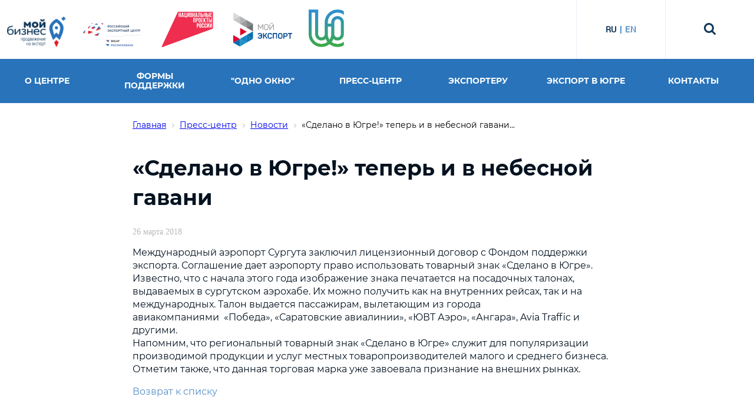

--- FILE ---
content_type: text/html; charset=UTF-8
request_url: https://export-ugra.ru/news/press/3364/
body_size: 6995
content:

<!doctype html>
<html lang="ru">
<head>


    <link rel="apple-touch-icon" sizes="180x180" href="/local/templates/main_28112019/html/build/img/favicons/apple-touch-icon.png">
    <link rel="icon" type="image/png" sizes="32x32" href="/local/templates/main_28112019/html/build/img/favicons/favicon-32x32.png">
    <link rel="icon" type="image/png" sizes="192x192" href="/local/templates/main_28112019/html/build/img/favicons/android-chrome-192x192.png">
    <link rel="icon" type="image/png" sizes="16x16" href="/local/templates/main_28112019/html/build/img/favicons/favicon-16x16.png">
    <link rel="manifest" href="/local/templates/main_28112019/html/build/img/favicons/site.webmanifest">
    <link rel="mask-icon" href="/local/templates/main_28112019/html/build/img/favicons/safari-pinned-tab.svg" color="#2973ba">
    <link rel="shortcut icon" href="/local/templates/main_28112019/html/build/img/favicons/favicon.ico">
    <meta name="msapplication-TileColor" content="#e9f0f7">
    <meta name="msapplication-TileImage" content="/local/templates/main_28112019/html/build/img/favicons/mstile-144x144.png">
    <meta name="msapplication-config" content="/local/templates/main_28112019/html/build/img/favicons/browserconfig.xml">
    <meta name="theme-color" content="#6a9dcf">


    <title>«Сделано в Югре!» теперь и в небесной гавани - Центр поддержки экспорта Фонда "Мой Бизнес"</title>
    <meta http-equiv="Content-Type" content="text/html; charset=UTF-8" />
<link href="/bitrix/cache/css/s1/main_19112021/page_ed6c353ab90d702cb0592b9b05254220/page_ed6c353ab90d702cb0592b9b05254220_v1.css?1766652565505" type="text/css"  rel="stylesheet" />
<link href="/bitrix/cache/css/s1/main_19112021/template_ecf087a5d97f0604b495a80e7c4e8e16/template_ecf087a5d97f0604b495a80e7c4e8e16_v1.css?1766652545131911" type="text/css"  data-template-style="true" rel="stylesheet" />
<meta name="viewport" content="width=device-width, initial-scale=1.0">
<meta http-equiv="X-UA-Compatible" content="ie=edge">



    </head>

<body id="top">
        <header>
        <div class="header-logo">
 <!--<a href="/"><img src="/upload/new-year-logo.png" class="logo-max"></a>-->
  <a href="/"><img src="/local/templates/main_19112021/html/build/img/logo-new.png" class="logo-max"></a>
   <a class="link" href="https://www.exportcenter.ru/"><img src="/local/templates/main_19112021/html/build/img/logo3.png" class="logo-max"></a>
    <!--<a class="noactive__link" href="/"><img src="/local/templates/main_19112021/html/build/img/90y.png" class="logo-max"></a>-->
    <!--<a class="noactive__link" href="/"><img src="/local/templates/main_19112021/html/build/img/logo5.svg" class="logo-max" style="height: 60px;"></a>-->
    <a class="noactive__link" href="/"><img src="/local/templates/main_19112021/html/build/img/Nats_proekty_logo_kras_1.svg" class="logo-max" style="height: 60px;"></a>
    <a class="link" target="_blank" href="https://myexport.exportcenter.ru/"><img src="/local/templates/main_19112021/img/myexport.svg" class="logo-max" style="height: 60px"></a>
    <a class="link" target="_blank" href="https://ugraopen.admhmao.ru/"><img src="/local/templates/main_19112021/img/ugraopen_logo.jpg" class="logo-max logo-ugraopen" style="width: 60px"></a>

</div>
<div class="header-logo-min">
    <a href="/"><img src="/local/templates/main_19112021/html/build/img/logo-32.png" class="logo-mini"></a>
    <a class="noactive__link" href="/"><img src="/local/templates/main_19112021/html/build/img/news-preview-1.png" class="logo-mini"></a>
    <a class="noactive__link" href="/"><img src="/local/templates/main_19112021/html/build/img/logo5-min.png" class="logo-mini"></a>
    <a class="noactive__link" href="/"><img src="/local/templates/main_19112021/html/build/img/logo4-min.png" class="logo-mini"></a> 
    <a class="link" target="_blank" href="https://myexport.exportcenter.ru/"><img src="/local/templates/main_19112021/img/myexport.svg" class="logo-mini"></a>
    <a class="link" target="_blank" href="https://ugraopen.admhmao.ru/"><img src="/local/templates/main_19112021/img/ugraopen_logo.jpg" class="logo-mini"></a>

</div>
<div class="header__social left-menu-social">
   
    <a href="https://vk.com/ugraexport" class="header__social-link">
        <img src="/local/templates/main_19112021/html/build//img/vk.png" class="header__social-image" />
    </a>
    <a href="http://www.youtube.com/channel/UC2Cv6tdJP41olxN8KzDe_kw" class="header__social-link">
        <img src="/local/templates/main_19112021/html/build//img/youtube.png" class="header__social-image" />
    </a>
    
</div>
<div class="header__info">
    <p class="header__info-number">ДОБ. 123, 121</p>
    <a class="header__info-phone" href="tel:8 (3467) 388-400">8 (3467) 388-400</a>
</div>
        <div class="header-lan">
                        <a href="#" class="active">RU</a>
                        
    <vr></vr>
                                    <a href="/en/news/press/3364/index.php" class="">EN</a>
            </div>        <form class="header-search" action="/search/" method="get">
            <input type="text" name="q" placeholder="Поиск">
            <button></button>
        </form>
        <div class="top-menu">
            <div class="menu-btn">
                <span class="menu-line line-1"></span>
                <span class="menu-line line-2"></span>
                <span class="menu-line line-3"></span>
            </div>
        </div>
    </header>
    <div class="main-container">
        <!-- Мобильнае меню  -->
        <div class="topMenu">
            <div class="main-container">
                <div class="left-menu">
                    
    <ul class="left-menu-one-level">

    
    
    
                    <li class="one-level__li one-level">
                <div class="one-level__li-name"><span class="one-level__span">О центре</span></div>
                <ul class="left-menu-two-level">
        
    
    

    
    
                    <li class="two-level__li">
                <a href="/about/officially/" class="two-level__a">Официально</a>
            </li>
        
    
    

    
    
                    <li class="two-level__li">
                <a href="/about/reports/" class="two-level__a">Отчеты о мероприятиях</a>
            </li>
        
    
    

    
    
                    <li class="two-level__li">
                <a href="/about/feedback/" class="two-level__a">Интернет - приемная</a>
            </li>
        
    
    

            </ul></li>    
    
                    <li class="one-level__li">
                <a class="one-level__a" href="/services/">Формы поддержки</a>
            </li>
        
    
    

    
    
                    <li class="one-level__li">
                <a class="one-level__a" href="/odno-okno-federalnoy-podderzhki/">"Одно окно"</a>
            </li>
        
    
    

    
    
                    <li class="one-level__li one-level">
                <div class="one-level__li-name"><span class="one-level__span">Пресс-центр</span></div>
                <ul class="left-menu-two-level">
        
    
    

    
    
                    <li class="two-level__li">
                <a href="/news/press/" class="two-level__a">Новости</a>
            </li>
        
    
    

    
    
                    <li class="two-level__li">
                <a href="/news/mass-media/" class="two-level__a">СМИ о нас</a>
            </li>
        
    
    

            </ul></li>    
    
                    <li class="one-level__li one-level">
                <div class="one-level__li-name"><span class="one-level__span">Экспортеру</span></div>
                <ul class="left-menu-two-level">
        
    
    

    
    
                    <li class="two-level__li">
                <a href="/exporter/instruction/" class="two-level__a">Пошаговая инструкция по организации экспорта</a>
            </li>
        
    
    

    
    
                    <li class="two-level__li">
                <a href="/exporter/procedures/" class="two-level__a">Методические пособия по ВЭД</a>
            </li>
        
    
    

    
    
                    <li class="two-level__li">
                <a href="/exporter/normativno-pravovye-akty-reguliruyushchie-ved/" class="two-level__a">Нормативно-правовые акты, регулирующие ВЭД</a>
            </li>
        
    
    

    
    
                    <li class="two-level__li">
                <a href="/exporter/putevoditel-dlya-eksporterov/" class="two-level__a">Путеводитель для экспортеров</a>
            </li>
        
    
    

    
    
                    <li class="two-level__li">
                <a href="/exporter/useful_tips/" class="two-level__a">Полезные советы</a>
            </li>
        
    
    

    
    
                    <li class="two-level__li">
                <a href="/exporter/links/" class="two-level__a">Ссылки</a>
            </li>
        
    
    

    
    
                    <li class="two-level__li">
                <a href="/exporter/business_missions/" class="two-level__a">Международные мероприятия</a>
            </li>
        
    
    

    
    
                    <li class="two-level__li">
                <a href="/exporter/international_events" class="two-level__a">Торговые представительства России за рубежом</a>
            </li>
        
    
    

            </ul></li>    
    
                    <li class="one-level__li one-level">
                <div class="one-level__li-name"><span class="one-level__span">Экспорт в Югре</span></div>
                <ul class="left-menu-two-level">
        
    
    

    
    
                    <li class="two-level__li">
                <a href="/export_in_ugra/katalog-eksportno-orientirovannykh-predpriyatiy-yugry/" class="two-level__a">Каталог экспортно-ориентированных предприятий Югры</a>
            </li>
        
    
    

    
    
                    <li class="two-level__li">
                <a href="/export_in_ugra/karta-eksportnogo-potentsiala/" class="two-level__a">Карта экспортного потенциала</a>
            </li>
        
    
    

    
    
                    <li class="two-level__li">
                <a href="/export_in_ugra/prezentacii-predpriyatii/" class="two-level__a">Презентационные материалы предприятий Югры</a>
            </li>
        
    
    

            </ul></li>    
    
                    <li class="one-level__li">
                <a class="one-level__a" href="/contacts/">Контакты</a>
            </li>
        
    
    

    
    </ul>
                    <a href="tel:83467388400" class="left-menu-tel"><p class="left-meni-tel-text">8 (3467) 388-400 <br>доб. 123, 121</p></a> </p></b>



 <!--<b>  ТЕЛЕФОН ГОРЯЧЕЙ ЛИНИИ ФОНДА НА КРИЗИСНЫЙ ПЕРИОД <a href="tel: 89825101396">8 (982) 510-13-96</a></b><br> -->                    <div class="left-menu-social left-menu-social-mobile">
    <a href="https://www.facebook.com/ugraexport" class="social-facebook" target="_blank"></a>
    <a href="https://vk.com/ugraexport" class="social-vk" target="_blank"></a>
    <a href="http://www.youtube.com/channel/UC2Cv6tdJP41olxN8KzDe_kw" class="social-youtube" target="_blank"></a>
    <a href="https://www.instagram.com/ugraexport" class="social-instagram" target="_blank"></a>
</div>                </div>
            </div>
        </div>
             <div class="menu">
        <ul class="menu__container">
            
            
            
                        <li><a class="menu__link">
                <p class="menu__text menu__text_disabled">О центре</p></a>
                <ul class="menu__select">
                    
                    
                    
                    
            
            
                                                    <li><a class="menu__select-link" href="/about/officially/"><p
                                            class="menu__select-text">Официально</p></a></li>
                        
                    
                    
                    
            
            
                                                    <li><a class="menu__select-link" href="/about/reports/"><p
                                            class="menu__select-text">Отчеты о мероприятиях</p></a></li>
                        
                    
                    
                    
            
            
                                                    <li><a class="menu__select-link" href="/about/feedback/"><p
                                            class="menu__select-text">Интернет - приемная</p></a></li>
                        
                    
                    
                    
                            </ul></li>            
            
                                                    <li><a class="menu__link" href="/services/"><p
                                            class="menu__text">Формы поддержки</p></a></li>
                        
                    
                    
                    
            
            
                                                    <li><a class="menu__link" href="/odno-okno-federalnoy-podderzhki/"><p
                                            class="menu__text">"Одно окно"</p></a></li>
                        
                    
                    
                    
            
            
                        <li><a class="menu__link">
                <p class="menu__text menu__text_disabled">Пресс-центр</p></a>
                <ul class="menu__select">
                    
                    
                    
                    
            
            
                                                    <li><a class="menu__select-link" href="/news/press/"><p
                                            class="menu__select-text">Новости</p></a></li>
                        
                    
                    
                    
            
            
                                                    <li><a class="menu__select-link" href="/news/mass-media/"><p
                                            class="menu__select-text">СМИ о нас</p></a></li>
                        
                    
                    
                    
                            </ul></li>            
            
                        <li><a class="menu__link">
                <p class="menu__text menu__text_disabled">Экспортеру</p></a>
                <ul class="menu__select">
                    
                    
                    
                    
            
            
                                                    <li><a class="menu__select-link" href="/exporter/instruction/"><p
                                            class="menu__select-text">Пошаговая инструкция по организации экспорта</p></a></li>
                        
                    
                    
                    
            
            
                                                    <li><a class="menu__select-link" href="/exporter/procedures/"><p
                                            class="menu__select-text">Методические пособия по ВЭД</p></a></li>
                        
                    
                    
                    
            
            
                                                    <li><a class="menu__select-link" href="/exporter/normativno-pravovye-akty-reguliruyushchie-ved/"><p
                                            class="menu__select-text">Нормативно-правовые акты, регулирующие ВЭД</p></a></li>
                        
                    
                    
                    
            
            
                                                    <li><a class="menu__select-link" href="/exporter/putevoditel-dlya-eksporterov/"><p
                                            class="menu__select-text">Путеводитель для экспортеров</p></a></li>
                        
                    
                    
                    
            
            
                                                    <li><a class="menu__select-link" href="/exporter/useful_tips/"><p
                                            class="menu__select-text">Полезные советы</p></a></li>
                        
                    
                    
                    
            
            
                                                    <li><a class="menu__select-link" href="/exporter/links/"><p
                                            class="menu__select-text">Ссылки</p></a></li>
                        
                    
                    
                    
            
            
                                                    <li><a class="menu__select-link" href="/exporter/business_missions/"><p
                                            class="menu__select-text">Международные мероприятия</p></a></li>
                        
                    
                    
                    
            
            
                                                    <li><a class="menu__select-link" href="/exporter/international_events"><p
                                            class="menu__select-text">Торговые представительства России за рубежом</p></a></li>
                        
                    
                    
                    
                            </ul></li>            
            
                        <li><a class="menu__link">
                <p class="menu__text menu__text_disabled">Экспорт в Югре</p></a>
                <ul class="menu__select">
                    
                    
                    
                    
            
            
                                                    <li><a class="menu__select-link" href="/export_in_ugra/katalog-eksportno-orientirovannykh-predpriyatiy-yugry/"><p
                                            class="menu__select-text">Каталог экспортно-ориентированных предприятий Югры</p></a></li>
                        
                    
                    
                    
            
            
                                                    <li><a class="menu__select-link" href="/export_in_ugra/karta-eksportnogo-potentsiala/"><p
                                            class="menu__select-text">Карта экспортного потенциала</p></a></li>
                        
                    
                    
                    
            
            
                                                    <li><a class="menu__select-link" href="/export_in_ugra/prezentacii-predpriyatii/"><p
                                            class="menu__select-text">Презентационные материалы предприятий Югры</p></a></li>
                        
                    
                    
                    
                            </ul></li>            
            
                                                    <li><a class="menu__link" href="/contacts/"><p
                                            class="menu__text">Контакты</p></a></li>
                        
                    
                    
                    
                                    </ul>
    </div>
        <div class="right-content">
            <img src="/local/templates/main_19112021/html/build/img/Group66.png" class="fon-img-1 rellax" data-rellax-speed="-4">
                                    <div class="container ">
                                                    <link href="/bitrix/css/main/font-awesome.css?148819445428777" type="text/css" rel="stylesheet" />
<div class="bx-breadcrumb breadcrumb" itemprop="http://schema.org/breadcrumb" itemscope itemtype="http://schema.org/BreadcrumbList">
			<div class="bx-breadcrumb-item" id="bx_breadcrumb_0" itemprop="itemListElement" itemscope itemtype="http://schema.org/ListItem">
				
				<a href="/" title="Главная" itemprop="item">
					<span class="breadcrumb__text" itemprop="name">Главная</span>
				</a>
				<meta itemprop="position" content="1" />
			</div>
			<div class="bx-breadcrumb-item" id="bx_breadcrumb_1" itemprop="itemListElement" itemscope itemtype="http://schema.org/ListItem">
				<i class="fa fa-angle-right"></i>
				<a href="/news/" title="Пресс-центр" itemprop="item">
					<span class="breadcrumb__text" itemprop="name">Пресс-центр</span>
				</a>
				<meta itemprop="position" content="2" />
			</div>
			<div class="bx-breadcrumb-item" id="bx_breadcrumb_2" itemprop="itemListElement" itemscope itemtype="http://schema.org/ListItem">
				<i class="fa fa-angle-right"></i>
				<a href="/news/press/" title="Новости" itemprop="item">
					<span class="breadcrumb__text" itemprop="name">Новости</span>
				</a>
				<meta itemprop="position" content="3" />
			</div>
			<div class="bx-breadcrumb-item">
				<i class="fa fa-angle-right"></i>
				<span class="breadcrumb__text">«Сделано в Югре!» теперь и в небесной гавани...</span>
			</div><div style="clear:both"></div></div>                    <h1>«Сделано в Югре!» теперь и в небесной гавани</h1>
                <span class="date">26 марта 2018</span>
<div class="news-detail-text">Международный аэропорт Сургута заключил лицензионный договор с Фондом поддержки экспорта. Соглашение дает аэропорту право использовать товарный знак «Сделано в Югре». Известно, что с начала этого года изображение знака печатается на посадочных талонах, выдаваемых в сургутском аэрохабе. Их можно получить как на внутренних рейсах, так и на международных. Талон выдается пассажирам, вылетающим из города авиакомпаниями&nbsp;&nbsp;«Победа», «Саратовские авиалинии», «ЮВТ Аэро», «Ангара», Avia Traffic и другими.<br />
Напомним, что региональный товарный знак «Сделано в Югре» служит для популяризации производимой продукции и услуг местных товаропроизводителей малого и среднего бизнеса. Отметим также, что данная торговая марка уже завоевала признание на внешних рынках. <br />
</div>



<p>
    <a href="/news/press/" style="color: #548FC8;">
        Возврат к списку    </a>
</p>
                            </div> <!-- <div class="container"> -->
                <div class="gallery">
        <h3>Фотогалерея</h3>
        <div class="owl-carousel gallery-carousel">
                            <a
                        href="/upload/resize_cache/iblock/344/1024_768_2/3449f64aea4cf851db8a663aec00e89c.jpg"
                        data-fancybox="image"
                >
                    <div class="img" style="background-image: url('/upload/resize_cache/iblock/344/530_511_2/3449f64aea4cf851db8a663aec00e89c.jpg')"></div>
                </a>
                    </div>
    </div>
            <div class="container contacts">
            
    <div class="partners">
        <h2>Партнеры</h2>
        <div class="owl-carousel partners-carousel">
                            <a href="http://tpphmao.ru" target="_blank"><img src="/upload/resize_cache/rk/b4b/275_61_1/b4b33f66ebdd9e900196bf5ca656263b.png"></a>
                            <a href="http://sb-ugra.ru" target="_blank"><img src="/upload/resize_cache/rk/127/275_61_1/1279cba28b81d2864884ca0c15496ec6.png"></a>
                            <a href="http://www.exiar.ru/" target="_blank"><img src="/upload/resize_cache/rk/bf8/275_61_1/bf82ea4d4b8e9775979a8f81b4935e34.png"></a>
                            <a href="http://www.rusexporter.ru/" target="_blank"><img src="/upload/resize_cache/rk/ec3/275_61_1/ec3f8a123dfb8b8c79278bd1108b973b.png"></a>
                            <a href="http://www.expoclub.ru" target="_blank"><img src="/upload/resize_cache/rk/cf2/275_61_1/cf2558b8d0645376a6df941f28c0619e.png"></a>
                            <a href="http://business-russia-een.ru/" target="_blank"><img src="/upload/resize_cache/rk/281/275_61_1/281b5562a380a1fecc680fa510d6b3ff.png"></a>
                            <a href="http://economy.gov.ru/" target="_blank"><img src="/upload/resize_cache/rk/8f4/275_61_1/8f43c376593a517dd04ebc7aed7f596d.png"></a>
                            <a href="http://www.exportcenter.ru/" target="_blank"><img src="/upload/resize_cache/rk/bee/275_61_1/beea6ed6bfeff23b05c7888956a11286.png"></a>
                            <a href="https://deloros.ru/" target="_blank"><img src="/upload/resize_cache/rk/79e/275_61_1/79e0530578a34b83925c61339d41876b.png"></a>
                            <a href="http://www.yugcont.ru/" target="_blank"><img src="/upload/resize_cache/rk/396/275_61_1/3961086869aa27e8d9ea7ab1bf49dc78.png"></a>
                            <a href="https://myopenugra.ru/" target="_blank"><img src="/upload/resize_cache/rk/3c5/275_61_1/3c5c7191202e2612557a115f7dab8065.png"></a>
                            <a href="https://pre.russia.travel/hmao" target="_blank"><img src="/upload/resize_cache/rk/349/275_61_1/3498cbc736df16a4a2b9ba9a40cb0189.png"></a>
                            <a href="http://86.rospotrebnadzor.ru/" target="_blank"><img src="/upload/resize_cache/rk/6d1/275_61_1/6d13d8ffce0e9a9d426dfd330547821e.png"></a>
                            <a href="https://bankofpartners.com" target="_blank"><img src="/upload/resize_cache/rk/1a7/275_61_1/1a74866cc92c582194cf90e19d2e08b7.png"></a>
                            <a href="http://www.ved.gov.ru/" target="_blank"><img src="/upload/rk/d50/d50d54778ce7300df6d28c4fec596e78.png"></a>
                            <a href="https://exportedu.ru/" target="_blank"><img src="/upload/rk/456/456ddc4609be4a897a383e7f6ba64b00.png"></a>
                            <a href="https://www.exportcenter.ru/services/analitika-i-issledovaniya/interaktivnye-analiticheskie-produkty/interaktivnaya_karta_s_dannymi_ob_eksporte_iz_rf/?redirect_uri=https%3A%2F%2Fregionstat.exportcenter.ru%2Foauth%2F&client_id=regionstat&response_type=code&state=1944961838" target="_blank"><img src="/upload/rk/c05/c0540ff585330e7326661883dfe87e44.png"></a>
                            <a href="http://tp86.ru" target="_blank"><img src="/upload/resize_cache/rk/321/275_61_1/321c1afde9ad102f9ca8f2ba3b2819de.png"></a>
                            <a href="http://fundmicro86.ru" target="_blank"><img src="/upload/resize_cache/rk/969/275_61_1/9692fd45bc21580eac462fa138d1cb0d.png"></a>
                            <a href="http://investugra.ru/" target="_blank"><img src="/upload/resize_cache/rk/156/275_61_1/1568bfa72086ea21aa354d918bf013a8.png"></a>
                            <a href="https://ombudsmenbiz.admhmao.ru/" target="_blank"><img src="/upload/resize_cache/rk/d82/275_61_1/d82d8d18f167ab6016a7ba530d6e8989.png"></a>
                            <a href="http://xn--90aefhe5axg6g1a.xn--p1ai/" target="_blank"><img src="/upload/resize_cache/rk/c7c/275_61_1/c7cc8aa6ed974646fecf718ef81bea64.png"></a>
                            <a href="http://www.ved.gov.ru" target="_blank"><img src="/upload/resize_cache/rk/b6a/275_61_1/b6a71160395693150bb6814353260ec3.png"></a>
                    </div>
    </div>

            </div>
        </div> <!-- <div class="right-content"> -->
    </div> <!-- <div class="main-container"> -->
    <a href="#top" class="win-up-btn">
        <div>
            <svg width="16" height="20" viewBox="0 0 16 20" fill="none" xmlns="http://www.w3.org/2000/svg">
                <path d="M9.03877 0.982082C8.64825 0.591558 8.01508 0.591558 7.62456 0.982082L1.2606 7.34604C0.870072 7.73657 0.870072 8.36973 1.2606 8.76026C1.65112 9.15078 2.28429 9.15078 2.67481 8.76026L8.33166 3.1034L13.9885 8.76026C14.379 9.15078 15.0122 9.15078 15.4027 8.76026C15.7933 8.36973 15.7933 7.73657 15.4027 7.34604L9.03877 0.982082ZM9.33167 19.7688L9.33166 1.68919L7.33166 1.68919L7.33167 19.7688L9.33167 19.7688Z"
                      fill="#E9F0F7"/>
            </svg>
        </div>
    </a>
    <img src="/local/templates/main_19112021/html/build/img/footer-img.svg" class="footer-img">
    <footer>
        <div class="container flex footer__container">
            <div class="footer-info">
                <ul class="footer__information-buttons">
    <li><img class="footer__btn-image" src="/upload/corruption.svg" /><a href="/protivodeystvie-korruptsii/" class="footer__btn"><p class="footer__btn-text">Противодействие коррупции</p></a></li>
    <li><img class="footer__btn-image" src="/upload/customer-service.svg" /><a href="/remote_support/" class="footer__btn"><p class="footer__btn-text">Дистанционная поддержка</p></a></li>
    <li><img class="footer__btn-image" src="/upload/call-back.svg" /><a href="/Information-for-citizens/" class="footer__btn"><p class="footer__btn-text">Информация для граждан</p></a></li>
</ul>
<p>При использовании материалов, размещенных на портале, ссылка на источник обязательна</p>
<a class="footer__btn" href="/policy/"><p class="footer__btn-text">Политика конфиденциальности</p></a>            </div>
            <div class="footer-logo">
                <p>Разработка сайта:</p>
<a href="https://recifra.ru/" target="_blank"><img src="/local/templates/main_19112021/img/RC_Logo_black.svg"></a>            </div>

        </div>
    </footer>
    <div class="footer__copyright">
        <p>© 2022 Центр поддержки экспорта Фонда поддержки предпринимательства Югры «Мой Бизнес» </p>
    </div>
<script type="text/javascript">(window.BX||top.BX).message({'pull_server_enabled':'N','pull_config_timestamp':'0','pull_guest_mode':'N','pull_guest_user_id':'0'});(window.BX||top.BX).message({'PULL_OLD_REVISION':'Для продолжения корректной работы с сайтом необходимо перезагрузить страницу.'});</script>

<script type="text/javascript" src="/bitrix/js/pull/protobuf/protobuf.min.js?165363634276433"></script>
<script type="text/javascript" src="/bitrix/js/pull/protobuf/model.min.js?165363634214190"></script>
<script type="text/javascript" src="/bitrix/js/main/core/core_promise.min.js?15752664922490"></script>
<script type="text/javascript" src="/bitrix/js/rest/client/rest.client.min.js?16536363989240"></script>
<script type="text/javascript" src="/bitrix/js/pull/client/pull.client.min.js?168415490648309"></script>
<script type="text/javascript"  src="/bitrix/cache/js/s1/main_19112021/template_7e8d38ed978ac9ff44da33a188559fdd/template_7e8d38ed978ac9ff44da33a188559fdd_v1.js?1766652545601161"></script>
<script type="text/javascript">var _ba = _ba || []; _ba.push(["aid", "37b01d7a8ac508f776dbfe380b316b91"]); _ba.push(["host", "export-ugra.ru"]); (function() {var ba = document.createElement("script"); ba.type = "text/javascript"; ba.async = true;ba.src = (document.location.protocol == "https:" ? "https://" : "http://") + "bitrix.info/ba.js";var s = document.getElementsByTagName("script")[0];s.parentNode.insertBefore(ba, s);})();</script>


</body>
</html>
<h2 style="display:none;">https://www.traditionrolex.com/43</h2>

--- FILE ---
content_type: text/css
request_url: https://export-ugra.ru/bitrix/cache/css/s1/main_19112021/page_ed6c353ab90d702cb0592b9b05254220/page_ed6c353ab90d702cb0592b9b05254220_v1.css?1766652565505
body_size: 265
content:


/* Start:/local/templates/main_19112021/components/bitrix/news/page-news/bitrix/news.detail/.default/style.css?1640151312243*/
.news-detail-text {
    font-family: Montserrat;
    font-style: normal!important;
    font-weight: normal!important;
    font-size: 16px!important;
    line-height: 140%!important;
    color: #041220!important;
    margin-top: 15px;
}
/* End */
/* /local/templates/main_19112021/components/bitrix/news/page-news/bitrix/news.detail/.default/style.css?1640151312243 */


--- FILE ---
content_type: text/css
request_url: https://export-ugra.ru/bitrix/cache/css/s1/main_19112021/template_ecf087a5d97f0604b495a80e7c4e8e16/template_ecf087a5d97f0604b495a80e7c4e8e16_v1.css?1766652545131911
body_size: 22109
content:


/* Start:/local/templates/main_19112021/html/build/css/lib/owl.carousel.min.css?16401529953374*/
/**
 * Owl Carousel v2.3.4
 * Copyright 2013-2018 David Deutsch
 * Licensed under: SEE LICENSE IN https://github.com/OwlCarousel2/OwlCarousel2/blob/master/LICENSE
 */
.owl-carousel,.owl-carousel .owl-item{-webkit-tap-highlight-color:transparent;position:relative}.owl-carousel{display:none;width:100%;z-index:1}.owl-carousel .owl-stage{position:relative;-ms-touch-action:pan-Y;touch-action:manipulation;-moz-backface-visibility:hidden}.owl-carousel .owl-stage:after{content:".";display:block;clear:both;visibility:hidden;line-height:0;height:0}.owl-carousel .owl-stage-outer{position:relative;overflow:hidden;-webkit-transform:translate3d(0,0,0)}.owl-carousel .owl-item,.owl-carousel .owl-wrapper{-webkit-backface-visibility:hidden;-moz-backface-visibility:hidden;-ms-backface-visibility:hidden;-webkit-transform:translate3d(0,0,0);-moz-transform:translate3d(0,0,0);-ms-transform:translate3d(0,0,0)}.owl-carousel .owl-item{min-height:1px;float:left;-webkit-backface-visibility:hidden;-webkit-touch-callout:none}.owl-carousel .owl-item img{display:block;width:100%}.owl-carousel .owl-dots.disabled,.owl-carousel .owl-nav.disabled{display:none}.no-js .owl-carousel,.owl-carousel.owl-loaded{display:flex; flex-direction: column}.owl-carousel .owl-dot,.owl-carousel .owl-nav .owl-next,.owl-carousel .owl-nav .owl-prev{cursor:pointer;-webkit-user-select:none;-khtml-user-select:none;-moz-user-select:none;-ms-user-select:none;user-select:none}.owl-carousel .owl-nav button.owl-next,.owl-carousel .owl-nav button.owl-prev,.owl-carousel button.owl-dot{background:0 0;color:inherit;border:none;padding:0!important;font:inherit}.owl-carousel.owl-loading{opacity:0;display:block}.owl-carousel.owl-hidden{opacity:0}.owl-carousel.owl-refresh .owl-item{visibility:hidden}.owl-carousel.owl-drag .owl-item{-ms-touch-action:pan-y;touch-action:pan-y;-webkit-user-select:none;-moz-user-select:none;-ms-user-select:none;user-select:none}.owl-carousel.owl-grab{cursor:move;cursor:grab}.owl-carousel.owl-rtl{direction:rtl}.owl-carousel.owl-rtl .owl-item{float:right}.owl-carousel .animated{animation-duration:1s;animation-fill-mode:both}.owl-carousel .owl-animated-in{z-index:0}.owl-carousel .owl-animated-out{z-index:1}.owl-carousel .fadeOut{animation-name:fadeOut}@keyframes fadeOut{0%{opacity:1}100%{opacity:0}}.owl-height{transition:height .5s ease-in-out}.owl-carousel .owl-item .owl-lazy{opacity:0;transition:opacity .4s ease}.owl-carousel .owl-item .owl-lazy:not([src]),.owl-carousel .owl-item .owl-lazy[src^=""]{max-height:0}.owl-carousel .owl-item img.owl-lazy{transform-style:preserve-3d}.owl-carousel .owl-video-wrapper{position:relative;height:100%;background:#000}.owl-carousel .owl-video-play-icon{position:absolute;height:80px;width:80px;left:50%;top:50%;margin-left:-40px;margin-top:-40px;background:url(/local/templates/main_19112021/html/build/css/lib/owl.video.play.png) no-repeat;cursor:pointer;z-index:1;-webkit-backface-visibility:hidden;transition:transform .1s ease}.owl-carousel .owl-video-play-icon:hover{-ms-transform:scale(1.3,1.3);transform:scale(1.3,1.3)}.owl-carousel .owl-video-playing .owl-video-play-icon,.owl-carousel .owl-video-playing .owl-video-tn{display:none}.owl-carousel .owl-video-tn{opacity:0;height:100%;background-position:center center;background-repeat:no-repeat;background-size:contain;transition:opacity .4s ease}.owl-carousel .owl-video-frame{position:relative;z-index:1;height:100%;width:100%}
/* End */


/* Start:/local/templates/main_19112021/html/build/css/lib/select2.css?164015299518435*/
.select2-container {
    box-sizing: border-box;
    display: inline-block;
    margin: 0;
    position: relative;
    vertical-align: middle;
    height: 40px;
}

.select2-container .select2-selection--single {
    box-sizing: border-box;
    cursor: pointer;
    display: block;
    height: 40px;
    user-select: none;
    -webkit-user-select: none;
}

.select2-container .select2-selection--single .select2-selection__rendered {
    display: block;
    padding-left: 20px;
    padding-top: 6px;
    padding-right: 20px;
    overflow: hidden;
    font-family: "Roboto Regular";
    font-style: normal;
    font-weight: normal;
    font-size: 18px;
    line-height: 140%;
    color: #041220;
    text-overflow: ellipsis;
    white-space: nowrap;
}

.select2-container .select2-selection--single .select2-selection__clear {
    position: relative;
}

.select2-container[dir="rtl"] .select2-selection--single .select2-selection__rendered {
    padding-right: 8px;
    padding-left: 20px;
}

.select2-container .select2-selection--multiple {
    box-sizing: border-box;
    cursor: pointer;
    display: block;
    min-height: 32px;
    user-select: none;
    -webkit-user-select: none;
}

.select2-container .select2-selection--multiple .select2-selection__rendered {
    display: inline-block;
    overflow: hidden;
    padding-left: 8px;
    text-overflow: ellipsis;
    white-space: nowrap;
}

.select2-container .select2-search--inline {
    float: left;
}

.select2-container .select2-search--inline .select2-search__field {
    box-sizing: border-box;
    border: none;
    font-size: 100%;
    margin-top: 5px;
    padding: 0;
}

.select2-container .select2-search--inline .select2-search__field::-webkit-search-cancel-button {
    -webkit-appearance: none;
}

.select2-dropdown {
    background-color: #E9F0F7;
    border-radius: 4px;
    box-sizing: border-box;
    display: block;
    position: absolute;
    left: -100000px;
    width: 100%;
    z-index: 1051;
    box-shadow: 0px 10px 24px rgba(15, 55, 91, 0.3)
}

.select2-results {
    display: block;
}

.select2-results__options {
    list-style: none;
    margin: 0;
    padding: 0;
}

.select2-results__option {
    user-select: none;
    -webkit-user-select: none;
    font-family: "Roboto Regular";
    font-style: normal;
    font-weight: normal;
    font-size: 14px;
    line-height: 16px;
    letter-spacing: 0.05em;
    text-transform: uppercase;
    color: #041220;
    padding: 10px 0 10px 30px;
}

.select2-results__option[aria-selected] {
    cursor: pointer;
}

.select2-container--open .select2-dropdown {
    left: 0;
}

.select2-container--open .select2-dropdown--above {
    border-bottom: none;
    border-bottom-left-radius: 0;
    border-bottom-right-radius: 0;
}

.select2-container--open .select2-dropdown--below {
    border-top: none;
    border-top-left-radius: 0;
    border-top-right-radius: 0;
}

.select2-search--dropdown {
    display: block;
    padding: 4px;
}

.select2-search--dropdown .select2-search__field {
    padding: 4px;
    width: 100%;
    box-sizing: border-box;
}

.select2-search--dropdown .select2-search__field::-webkit-search-cancel-button {
    -webkit-appearance: none;
}

.select2-search--dropdown.select2-search--hide {
    display: none;
}

.select2-close-mask {
    border: 0;
    margin: 0;
    padding: 0;
    display: block;
    position: fixed;
    left: 0;
    top: 0;
    min-height: 100%;
    min-width: 100%;
    height: auto;
    width: auto;
    opacity: 0;
    z-index: 99;
    background-color: #fff;
    filter: alpha(opacity=0);
}

.select2-hidden-accessible {
    border: 0 !important;
    clip: rect(0 0 0 0) !important;
    -webkit-clip-path: inset(50%) !important;
    clip-path: inset(50%) !important;
    height: 1px !important;
    overflow: hidden !important;
    padding: 0 !important;
    position: absolute !important;
    width: 1px !important;
    white-space: nowrap !important;
}

.select2-container--default .select2-selection--single {
    background-color: #fff;
    border-bottom: 1px solid #B4B8BC;
    transition: 0.35s;
}
.select2-container--default .select2-selection--single:hover{
    background: #FFFFFF;
    box-shadow: 0px 10px 24px rgba(15, 55, 91, 0.3);
}

.select2-container--default .select2-selection--single[aria-expanded="true"]{
    box-shadow: 0px 10px 24px rgba(15, 55, 91, 0.3);
}

.select2-container--default .select2-selection--single .select2-selection__rendered {
    color: #444;
    line-height: 28px;
}

.select2-container--default .select2-selection--single .select2-selection__clear {
    cursor: pointer;
    float: right;
    font-weight: bold;
}

.select2-container--default .select2-selection--single .select2-selection__placeholder {
    color: #999;
}

.select2-container--default .select2-selection--single .select2-selection__arrow {
    height: 26px;
    position: absolute;
    top: 1px;
    right: 1px;
    width: 20px;
    padding-top: 16px;
}

.select2-container--default .select2-selection--single .select2-selection__arrow b {
    border-color: #888 transparent transparent transparent;
    border-style: solid;
    border-width: 5px 4px 0 4px;
    height: 0;
    left: 50%;
    margin-left: -4px;
    margin-top: -2px;
    position: absolute;
    top: 50%;
    width: 0;
}

.select2-container--default[dir="rtl"] .select2-selection--single .select2-selection__clear {
    float: left;
}

.select2-container--default[dir="rtl"] .select2-selection--single .select2-selection__arrow {
    left: 1px;
    right: auto;
}

.select2-container--default.select2-container--disabled .select2-selection--single {
    background-color: #eee;
    cursor: default;
}

.select2-container--default.select2-container--disabled .select2-selection--single .select2-selection__clear {
    display: none;
}

.select2-container--default.select2-container--open .select2-selection--single .select2-selection__arrow b {
    border-color: transparent transparent #888 transparent;
    border-width: 0 4px 5px 4px;
}

.select2-container--default .select2-selection--multiple {
    background-color: white;
    border: 1px solid #aaa;
    border-radius: 4px;
    cursor: text;
}

.select2-container--default .select2-selection--multiple .select2-selection__rendered {
    box-sizing: border-box;
    list-style: none;
    margin: 0;
    padding: 0 5px;
    width: 100%;
}

.select2-container--default .select2-selection--multiple .select2-selection__rendered li {
    list-style: none;
}

.select2-container--default .select2-selection--multiple .select2-selection__clear {
    cursor: pointer;
    float: right;
    font-weight: bold;
    margin-top: 5px;
    margin-right: 10px;
    padding: 1px;
}

.select2-container--default .select2-selection--multiple .select2-selection__choice {
    background-color: #e4e4e4;
    border: 1px solid #aaa;
    border-radius: 4px;
    cursor: default;
    float: left;
    margin-right: 5px;
    margin-top: 5px;
    padding: 0 5px;
}

.select2-container--default .select2-selection--multiple .select2-selection__choice__remove {
    color: #999;
    cursor: pointer;
    display: inline-block;
    font-weight: bold;
    margin-right: 2px;
}

.select2-container--default .select2-selection--multiple .select2-selection__choice__remove:hover {
    color: #333;
}

.select2-container--default[dir="rtl"] .select2-selection--multiple .select2-selection__choice, .select2-container--default[dir="rtl"] .select2-selection--multiple .select2-search--inline {
    float: right;
}

.select2-container--default[dir="rtl"] .select2-selection--multiple .select2-selection__choice {
    margin-left: 5px;
    margin-right: auto;
}

.select2-container--default[dir="rtl"] .select2-selection--multiple .select2-selection__choice__remove {
    margin-left: 2px;
    margin-right: auto;
}

.select2-container--default.select2-container--focus .select2-selection--multiple {
    border: solid black 1px;
    outline: 0;
}

.select2-container--default.select2-container--disabled .select2-selection--multiple {
    background-color: #eee;
    cursor: default;
}

.select2-container--default.select2-container--disabled .select2-selection__choice__remove {
    display: none;
}

.select2-container--default.select2-container--open.select2-container--above .select2-selection--single, .select2-container--default.select2-container--open.select2-container--above .select2-selection--multiple {
    border-top-left-radius: 0;
    border-top-right-radius: 0;
}

.select2-container--default.select2-container--open.select2-container--below .select2-selection--single, .select2-container--default.select2-container--open.select2-container--below .select2-selection--multiple {
    border-bottom-left-radius: 0;
    border-bottom-right-radius: 0;
}

.select2-container--default .select2-search--dropdown .select2-search__field {
    border: 1px solid #aaa;
}

.select2-container--default .select2-search--inline .select2-search__field {
    background: transparent;
    border: none;
    outline: 0;
    box-shadow: none;
    -webkit-appearance: textfield;
}

.select2-container--default .select2-results > .select2-results__options {
    max-height: 200px;
    overflow-y: auto;
}

.select2-container--default .select2-results__option[role=group] {
    padding: 0;
}

.select2-container--default .select2-results__option[aria-disabled=true] {
    color: #999;
}

.select2-container--default .select2-results__option[aria-selected=true] {
    background-color: #fff;
}

.select2-container--default .select2-results__option .select2-results__option {
    padding-left: 1em;
}

.select2-container--default .select2-results__option .select2-results__option .select2-results__group {
    padding-left: 0;
}

.select2-container--default .select2-results__option .select2-results__option .select2-results__option {
    margin-left: -1em;
    padding-left: 2em;
}

.select2-container--default .select2-results__option .select2-results__option .select2-results__option .select2-results__option {
    margin-left: -2em;
    padding-left: 3em;
}

.select2-container--default .select2-results__option .select2-results__option .select2-results__option .select2-results__option .select2-results__option {
    margin-left: -3em;
    padding-left: 4em;
}

.select2-container--default .select2-results__option .select2-results__option .select2-results__option .select2-results__option .select2-results__option .select2-results__option {
    margin-left: -4em;
    padding-left: 5em;
}

.select2-container--default .select2-results__option .select2-results__option .select2-results__option .select2-results__option .select2-results__option .select2-results__option .select2-results__option {
    margin-left: -5em;
    padding-left: 6em;
}

.select2-container--default .select2-results__option--highlighted[aria-selected] {
    background-color: #fff;
    font-family: "Roboto Regular";
    font-style: normal;
    font-weight: normal;
    font-size: 14px;
    line-height: 16px;
    letter-spacing: 0.05em;
    text-transform: uppercase;
    color: #041220;
    padding: 10px 0 10px 30px;
}

.select2-container--default .select2-results__group {
    cursor: default;
    display: block;
    padding: 6px;
}

.select2-container--classic .select2-selection--single {
    background-color: #f7f7f7;
    border: 1px solid #aaa;
    border-radius: 4px;
    outline: 0;
    background-image: -webkit-linear-gradient(top, white 50%, #eeeeee 100%);
    background-image: -o-linear-gradient(top, white 50%, #eeeeee 100%);
    background-image: linear-gradient(to bottom, white 50%, #eeeeee 100%);
    background-repeat: repeat-x;
    filter: progid:DXImageTransform.Microsoft.gradient(startColorstr='#FFFFFFFF', endColorstr='#FFEEEEEE', GradientType=0);
}

.select2-container--classic .select2-selection--single:focus {
    border: 1px solid #5897fb;
}

.select2-container--classic .select2-selection--single .select2-selection__rendered {
    color: #444;
    line-height: 28px;
}

.select2-container--classic .select2-selection--single .select2-selection__clear {
    cursor: pointer;
    float: right;
    font-weight: bold;
    margin-right: 10px;
}

.select2-container--classic .select2-selection--single .select2-selection__placeholder {
    color: #999;
}

.select2-container--classic .select2-selection--single .select2-selection__arrow {
    background-color: #ddd;
    border: none;
    border-left: 1px solid #aaa;
    border-top-right-radius: 4px;
    border-bottom-right-radius: 4px;
    height: 26px;
    position: absolute;
    top: 1px;
    right: 1px;
    width: 20px;
    background-image: -webkit-linear-gradient(top, #eeeeee 50%, #cccccc 100%);
    background-image: -o-linear-gradient(top, #eeeeee 50%, #cccccc 100%);
    background-image: linear-gradient(to bottom, #eeeeee 50%, #cccccc 100%);
    background-repeat: repeat-x;
    filter: progid:DXImageTransform.Microsoft.gradient(startColorstr='#FFEEEEEE', endColorstr='#FFCCCCCC', GradientType=0);
}

.select2-container--classic .select2-selection--single .select2-selection__arrow b {
    border-color: #888 transparent transparent transparent;
    border-style: solid;
    border-width: 5px 4px 0 4px;
    height: 0;
    left: 50%;
    margin-left: -4px;
    margin-top: -2px;
    position: absolute;
    top: 50%;
    width: 0;
}

.select2-container--classic[dir="rtl"] .select2-selection--single .select2-selection__clear {
    float: left;
}

.select2-container--classic[dir="rtl"] .select2-selection--single .select2-selection__arrow {
    border: none;
    border-right: 1px solid #aaa;
    border-radius: 0;
    border-top-left-radius: 4px;
    border-bottom-left-radius: 4px;
    left: 1px;
    right: auto;
}

.select2-container--classic.select2-container--open .select2-selection--single {
    border: 1px solid #5897fb;
}

.select2-container--classic.select2-container--open .select2-selection--single .select2-selection__arrow {
    background: transparent;
    border: none;
}

.select2-container--classic.select2-container--open .select2-selection--single .select2-selection__arrow b {
    border-color: transparent transparent #888 transparent;
    border-width: 0 4px 5px 4px;
}

.select2-container--classic.select2-container--open.select2-container--above .select2-selection--single {
    border-top: none;
    border-top-left-radius: 0;
    border-top-right-radius: 0;
    background-image: -webkit-linear-gradient(top, white 0%, #eeeeee 50%);
    background-image: -o-linear-gradient(top, white 0%, #eeeeee 50%);
    background-image: linear-gradient(to bottom, white 0%, #eeeeee 50%);
    background-repeat: repeat-x;
    filter: progid:DXImageTransform.Microsoft.gradient(startColorstr='#FFFFFFFF', endColorstr='#FFEEEEEE', GradientType=0);
}

.select2-container--classic.select2-container--open.select2-container--below .select2-selection--single {
    border-bottom: none;
    border-bottom-left-radius: 0;
    border-bottom-right-radius: 0;
    background-image: -webkit-linear-gradient(top, #eeeeee 50%, white 100%);
    background-image: -o-linear-gradient(top, #eeeeee 50%, white 100%);
    background-image: linear-gradient(to bottom, #eeeeee 50%, white 100%);
    background-repeat: repeat-x;
    filter: progid:DXImageTransform.Microsoft.gradient(startColorstr='#FFEEEEEE', endColorstr='#FFFFFFFF', GradientType=0);
}

.select2-container--classic .select2-selection--multiple {
    background-color: white;
    border: 1px solid #aaa;
    border-radius: 4px;
    cursor: text;
    outline: 0;
}

.select2-container--classic .select2-selection--multiple:focus {
    border: 1px solid #5897fb;
}

.select2-container--classic .select2-selection--multiple .select2-selection__rendered {
    list-style: none;
    margin: 0;
    padding: 0 5px;
}

.select2-container--classic .select2-selection--multiple .select2-selection__clear {
    display: none;
}

.select2-container--classic .select2-selection--multiple .select2-selection__choice {
    background-color: #e4e4e4;
    border: 1px solid #aaa;
    border-radius: 4px;
    cursor: default;
    float: left;
    margin-right: 5px;
    margin-top: 5px;
    padding: 0 5px;
}

.select2-container--classic .select2-selection--multiple .select2-selection__choice__remove {
    color: #888;
    cursor: pointer;
    display: inline-block;
    font-weight: bold;
    margin-right: 2px;
}

.select2-container--classic .select2-selection--multiple .select2-selection__choice__remove:hover {
    color: #555;
}

.select2-container--classic[dir="rtl"] .select2-selection--multiple .select2-selection__choice {
    float: right;
    margin-left: 5px;
    margin-right: auto;
}

.select2-container--classic[dir="rtl"] .select2-selection--multiple .select2-selection__choice__remove {
    margin-left: 2px;
    margin-right: auto;
}

.select2-container--classic.select2-container--open .select2-selection--multiple {
    border: 1px solid #5897fb;
}

.select2-container--classic.select2-container--open.select2-container--above .select2-selection--multiple {
    border-top: none;
    border-top-left-radius: 0;
    border-top-right-radius: 0;
}

.select2-container--classic.select2-container--open.select2-container--below .select2-selection--multiple {
    border-bottom: none;
    border-bottom-left-radius: 0;
    border-bottom-right-radius: 0;
}

.select2-container--classic .select2-search--dropdown .select2-search__field {
    border: 1px solid #aaa;
    outline: 0;
}

.select2-container--classic .select2-search--inline .select2-search__field {
    outline: 0;
    box-shadow: none;
}

.select2-container--classic .select2-dropdown {
    background-color: white;
    border: 1px solid transparent;
}

.select2-container--classic .select2-dropdown--above {
    border-bottom: none;
}

.select2-container--classic .select2-dropdown--below {
    border-top: none;
}

.select2-container--classic .select2-results > .select2-results__options {
    max-height: 200px;
    overflow-y: auto;
}

.select2-container--classic .select2-results__option[role=group] {
    padding: 0;
}

.select2-container--classic .select2-results__option[aria-disabled=true] {
    color: grey;
}

.select2-container--classic .select2-results__option--highlighted[aria-selected] {
    background-color: #3875d7;
    color: white;
}

.select2-container--classic .select2-results__group {
    cursor: default;
    display: block;
    padding: 6px;
}

.select2-container--classic.select2-container--open .select2-dropdown {
    border-color: #5897fb;
}

/* End */


/* Start:/local/templates/main_19112021/html/build/css/lib/simplebar.css?16401529953844*/
[data-simplebar] {
  position: relative;
  flex-direction: column;
  flex-wrap: wrap;
  justify-content: flex-start;
  align-content: flex-start;
  align-items: flex-start;
}

.simplebar-wrapper {
  overflow: hidden;
  width: inherit;
  height: inherit;
  max-width: inherit;
  max-height: inherit;
}

.simplebar-mask {
  direction: inherit;
  position: absolute;
  overflow: hidden;
  padding: 0;
  margin: 0;
  left: 0;
  top: 0;
  bottom: 0;
  right: 0;
  width: auto !important;
  height: auto !important;
  z-index: 0;
}

.simplebar-offset {
  direction: inherit !important;
  box-sizing: inherit !important;
  resize: none !important;
  position: absolute;
  top: 0;
  left: 0;
  bottom: 0;
  right: 0;
  padding: 0;
  margin: 0;
  -webkit-overflow-scrolling: touch;
}

.simplebar-content-wrapper {
  direction: inherit;
  box-sizing: border-box !important;
  position: relative;
  display: block;
  height: 100%; /* Required for horizontal native scrollbar to not appear if parent is taller than natural height */
  width: auto;
  visibility: visible;
  max-width: 100%; /* Not required for horizontal scroll to trigger */
  max-height: 100%; /* Needed for vertical scroll to trigger */
  scrollbar-width: none;
}

.simplebar-content-wrapper::-webkit-scrollbar,
.simplebar-hide-scrollbar::-webkit-scrollbar {
  display: none;
}

.simplebar-content:before,
.simplebar-content:after {
  content: ' ';
  display: table;
}

.simplebar-placeholder {
  max-height: 100%;
  max-width: 100%;
  width: 100%;
  pointer-events: none;
}

.simplebar-height-auto-observer-wrapper {
  box-sizing: inherit !important;
  height: 100%;
  width: 100%;
  max-width: 1px;
  position: relative;
  float: left;
  max-height: 1px;
  overflow: hidden;
  z-index: -1;
  padding: 0;
  margin: 0;
  pointer-events: none;
  flex-grow: inherit;
  flex-shrink: 0;
  flex-basis: 0;
}

.simplebar-height-auto-observer {
  box-sizing: inherit;
  display: block;
  opacity: 0;
  position: absolute;
  top: 0;
  left: 0;
  height: 1000%;
  width: 1000%;
  min-height: 1px;
  min-width: 1px;
  overflow: hidden;
  pointer-events: none;
  z-index: -1;
}

.simplebar-track {
  z-index: 1;
  position: absolute;
  right: 0;
  bottom: 0;
  pointer-events: none;
  overflow: hidden;
}

[data-simplebar].simplebar-dragging .simplebar-content {
  pointer-events: none;
  user-select: none;
  -webkit-user-select: none;
}

[data-simplebar].simplebar-dragging .simplebar-track {
  pointer-events: all;
}

.simplebar-scrollbar {
  position: absolute;
  right: 2px;
  width: 7px;
  min-height: 10px;
}

.simplebar-scrollbar:before {
  position: absolute;
  content: '';
  background: #548FC8;
  border-radius: 7px;
  left: 0;
  right: 0;
  opacity: 0;
  transition: 0.2s linear;
}

.simplebar-scrollbar.simplebar-visible:before {
  /* When hovered, remove all transitions from drag handle */
  opacity: 0.7;
  transition: opacity 0s linear;
}

.simplebar-track.simplebar-vertical {
  top: 0;
  width: 11px;
}

.simplebar-track.simplebar-vertical .simplebar-scrollbar:before {
  top: 2px;
  bottom: 2px;
}

.simplebar-track.simplebar-horizontal {
  left: 0;
  height: 11px;
}

.simplebar-track.simplebar-horizontal .simplebar-scrollbar:before {
  height: 100%;
  left: 2px;
  right: 2px;
}

.simplebar-track.simplebar-horizontal .simplebar-scrollbar {
  right: auto;
  left: 0;
  top: 2px;
  height: 7px;
  min-height: 0;
  min-width: 10px;
  width: auto;
}

/* Rtl support */
[data-simplebar-direction='rtl'] .simplebar-track.simplebar-vertical {
  right: auto;
  left: 0;
}

.hs-dummy-scrollbar-size {
  direction: rtl;
  position: fixed;
  opacity: 0;
  visibility: hidden;
  height: 500px;
  width: 500px;
  overflow-y: hidden;
  overflow-x: scroll;
}

.simplebar-hide-scrollbar {
  position: fixed;
  left: 0;
  visibility: hidden;
  overflow-y: scroll;
  scrollbar-width: none;
}

/* End */


/* Start:/local/templates/main_19112021/html/build/css/lib/jquery.fancybox.min.css?164015299512795*/
body.compensate-for-scrollbar{overflow:hidden}.fancybox-active{height:auto}.fancybox-is-hidden{left:-9999px;margin:0;position:absolute!important;top:-9999px;visibility:hidden}.fancybox-container{-webkit-backface-visibility:hidden;height:100%;left:0;outline:none;position:fixed;-webkit-tap-highlight-color:transparent;top:0;-ms-touch-action:manipulation;touch-action:manipulation;transform:translateZ(0);width:100%;z-index:99992}.fancybox-container *{box-sizing:border-box}.fancybox-bg,.fancybox-inner,.fancybox-outer,.fancybox-stage{bottom:0;left:0;position:absolute;right:0;top:0}.fancybox-outer{-webkit-overflow-scrolling:touch;overflow-y:auto}.fancybox-bg{background:#1e1e1e;opacity:0;transition-duration:inherit;transition-property:opacity;transition-timing-function:cubic-bezier(.47,0,.74,.71)}.fancybox-is-open .fancybox-bg{opacity:.9;transition-timing-function:cubic-bezier(.22,.61,.36,1)}.fancybox-caption,.fancybox-infobar,.fancybox-navigation .fancybox-button,.fancybox-toolbar{direction:ltr;opacity:0;position:absolute;transition:opacity .25s ease,visibility 0s ease .25s;visibility:hidden;z-index:99997}.fancybox-show-caption .fancybox-caption,.fancybox-show-infobar .fancybox-infobar,.fancybox-show-nav .fancybox-navigation .fancybox-button,.fancybox-show-toolbar .fancybox-toolbar{opacity:1;transition:opacity .25s ease 0s,visibility 0s ease 0s;visibility:visible}.fancybox-infobar{color:#ccc;font-size:13px;-webkit-font-smoothing:subpixel-antialiased;height:44px;left:0;line-height:44px;min-width:44px;mix-blend-mode:difference;padding:0 10px;pointer-events:none;top:0;-webkit-touch-callout:none;-webkit-user-select:none;-moz-user-select:none;-ms-user-select:none;user-select:none}.fancybox-toolbar{right:0;top:0}.fancybox-stage{direction:ltr;overflow:visible;transform:translateZ(0);z-index:99994}.fancybox-is-open .fancybox-stage{overflow:hidden}.fancybox-slide{-webkit-backface-visibility:hidden;display:none;height:100%;left:0;outline:none;overflow:auto;-webkit-overflow-scrolling:touch;padding:44px;position:absolute;text-align:center;top:0;transition-property:transform,opacity;white-space:normal;width:100%;z-index:99994}.fancybox-slide:before{content:"";display:inline-block;font-size:0;height:100%;vertical-align:middle;width:0}.fancybox-is-sliding .fancybox-slide,.fancybox-slide--current,.fancybox-slide--next,.fancybox-slide--previous{display:block}.fancybox-slide--image{overflow:hidden;padding:44px 0}.fancybox-slide--image:before{display:none}.fancybox-slide--html{padding:6px}.fancybox-content{background:#fff;display:inline-block;margin:0;max-width:100%;overflow:auto;-webkit-overflow-scrolling:touch;padding:44px;position:relative;text-align:left;vertical-align:middle}.fancybox-slide--image .fancybox-content{animation-timing-function:cubic-bezier(.5,0,.14,1);-webkit-backface-visibility:hidden;background:transparent;background-repeat:no-repeat;background-size:100% 100%;left:0;max-width:none;overflow:visible;padding:0;position:absolute;top:0;transform-origin:top left;transition-property:transform,opacity;-webkit-user-select:none;-moz-user-select:none;-ms-user-select:none;user-select:none;z-index:99995}.fancybox-can-zoomOut .fancybox-content{cursor:zoom-out}.fancybox-can-zoomIn .fancybox-content{cursor:zoom-in}.fancybox-can-pan .fancybox-content,.fancybox-can-swipe .fancybox-content{cursor:grab}.fancybox-is-grabbing .fancybox-content{cursor:grabbing}.fancybox-container [data-selectable=true]{cursor:text}.fancybox-image,.fancybox-spaceball{background:transparent;border:0;height:100%;left:0;margin:0;max-height:none;max-width:none;padding:0;position:absolute;top:0;-webkit-user-select:none;-moz-user-select:none;-ms-user-select:none;user-select:none;width:100%}.fancybox-spaceball{z-index:1}.fancybox-slide--iframe .fancybox-content,.fancybox-slide--map .fancybox-content,.fancybox-slide--pdf .fancybox-content,.fancybox-slide--video .fancybox-content{height:100%;overflow:visible;padding:0;width:100%}.fancybox-slide--video .fancybox-content{background:#000}.fancybox-slide--map .fancybox-content{background:#e5e3df}.fancybox-slide--iframe .fancybox-content{background:#fff}.fancybox-iframe,.fancybox-video{background:transparent;border:0;display:block;height:100%;margin:0;overflow:hidden;padding:0;width:100%}.fancybox-iframe{left:0;position:absolute;top:0}.fancybox-error{background:#fff;cursor:default;max-width:400px;padding:40px;width:100%}.fancybox-error p{color:#444;font-size:16px;line-height:20px;margin:0;padding:0}.fancybox-button{background:rgba(30,30,30,.6);border:0;border-radius:0;box-shadow:none;cursor:pointer;display:inline-block;height:44px;margin:0;padding:10px;position:relative;transition:color .2s;vertical-align:top;visibility:inherit;width:44px}.fancybox-button,.fancybox-button:link,.fancybox-button:visited{color:#ccc}.fancybox-button:hover{color:#fff}.fancybox-button:focus{outline:none}.fancybox-button.fancybox-focus{outline:1px dotted}.fancybox-button[disabled],.fancybox-button[disabled]:hover{color:#888;cursor:default;outline:none}.fancybox-button div{height:100%}.fancybox-button svg{display:block;height:100%;overflow:visible;position:relative;width:100%}.fancybox-button svg path{fill:currentColor;stroke-width:0}.fancybox-button--fsenter svg:nth-child(2),.fancybox-button--fsexit svg:first-child,.fancybox-button--pause svg:first-child,.fancybox-button--play svg:nth-child(2){display:none}.fancybox-progress{background:#ff5268;height:2px;left:0;position:absolute;right:0;top:0;transform:scaleX(0);transform-origin:0;transition-property:transform;transition-timing-function:linear;z-index:99998}.fancybox-close-small{background:transparent;border:0;border-radius:0;color:#ccc;cursor:pointer;opacity:.8;padding:8px;position:absolute;right:-12px;top:-44px;z-index:401}.fancybox-close-small:hover{color:#fff;opacity:1}.fancybox-slide--html .fancybox-close-small{color:currentColor;padding:10px;right:0;top:0}.fancybox-slide--image.fancybox-is-scaling .fancybox-content{overflow:hidden}.fancybox-is-scaling .fancybox-close-small,.fancybox-is-zoomable.fancybox-can-pan .fancybox-close-small{display:none}.fancybox-navigation .fancybox-button{background-clip:content-box;height:100px;opacity:0;position:absolute;top:calc(50% - 50px);width:70px}.fancybox-navigation .fancybox-button div{padding:7px}.fancybox-navigation .fancybox-button--arrow_left{left:0;left:env(safe-area-inset-left);padding:31px 26px 31px 6px}.fancybox-navigation .fancybox-button--arrow_right{padding:31px 6px 31px 26px;right:0;right:env(safe-area-inset-right)}.fancybox-caption{background:linear-gradient(0deg,rgba(0,0,0,.85) 0,rgba(0,0,0,.3) 50%,rgba(0,0,0,.15) 65%,rgba(0,0,0,.075) 75.5%,rgba(0,0,0,.037) 82.85%,rgba(0,0,0,.019) 88%,transparent);bottom:0;color:#eee;font-size:14px;font-weight:400;left:0;line-height:1.5;padding:75px 44px 25px;pointer-events:none;right:0;text-align:center;z-index:99996}@supports (padding:max(0px)){.fancybox-caption{padding:75px max(44px,env(safe-area-inset-right)) max(25px,env(safe-area-inset-bottom)) max(44px,env(safe-area-inset-left))}}.fancybox-caption--separate{margin-top:-50px}.fancybox-caption__body{max-height:50vh;overflow:auto;pointer-events:all}.fancybox-caption a,.fancybox-caption a:link,.fancybox-caption a:visited{color:#ccc;text-decoration:none}.fancybox-caption a:hover{color:#fff;text-decoration:underline}.fancybox-loading{animation:a 1s linear infinite;background:transparent;border:4px solid #888;border-bottom-color:#fff;border-radius:50%;height:50px;left:50%;margin:-25px 0 0 -25px;opacity:.7;padding:0;position:absolute;top:50%;width:50px;z-index:99999}@keyframes a{to{transform:rotate(1turn)}}.fancybox-animated{transition-timing-function:cubic-bezier(0,0,.25,1)}.fancybox-fx-slide.fancybox-slide--previous{opacity:0;transform:translate3d(-100%,0,0)}.fancybox-fx-slide.fancybox-slide--next{opacity:0;transform:translate3d(100%,0,0)}.fancybox-fx-slide.fancybox-slide--current{opacity:1;transform:translateZ(0)}.fancybox-fx-fade.fancybox-slide--next,.fancybox-fx-fade.fancybox-slide--previous{opacity:0;transition-timing-function:cubic-bezier(.19,1,.22,1)}.fancybox-fx-fade.fancybox-slide--current{opacity:1}.fancybox-fx-zoom-in-out.fancybox-slide--previous{opacity:0;transform:scale3d(1.5,1.5,1.5)}.fancybox-fx-zoom-in-out.fancybox-slide--next{opacity:0;transform:scale3d(.5,.5,.5)}.fancybox-fx-zoom-in-out.fancybox-slide--current{opacity:1;transform:scaleX(1)}.fancybox-fx-rotate.fancybox-slide--previous{opacity:0;transform:rotate(-1turn)}.fancybox-fx-rotate.fancybox-slide--next{opacity:0;transform:rotate(1turn)}.fancybox-fx-rotate.fancybox-slide--current{opacity:1;transform:rotate(0deg)}.fancybox-fx-circular.fancybox-slide--previous{opacity:0;transform:scale3d(0,0,0) translate3d(-100%,0,0)}.fancybox-fx-circular.fancybox-slide--next{opacity:0;transform:scale3d(0,0,0) translate3d(100%,0,0)}.fancybox-fx-circular.fancybox-slide--current{opacity:1;transform:scaleX(1) translateZ(0)}.fancybox-fx-tube.fancybox-slide--previous{transform:translate3d(-100%,0,0) scale(.1) skew(-10deg)}.fancybox-fx-tube.fancybox-slide--next{transform:translate3d(100%,0,0) scale(.1) skew(10deg)}.fancybox-fx-tube.fancybox-slide--current{transform:translateZ(0) scale(1)}@media (max-height:576px){.fancybox-slide{padding-left:6px;padding-right:6px}.fancybox-slide--image{padding:6px 0}.fancybox-close-small{right:-6px}.fancybox-slide--image .fancybox-close-small{background:#4e4e4e;color:#f2f4f6;height:36px;opacity:1;padding:6px;right:0;top:0;width:36px}.fancybox-caption{padding-left:12px;padding-right:12px}@supports (padding:max(0px)){.fancybox-caption{padding-left:max(12px,env(safe-area-inset-left));padding-right:max(12px,env(safe-area-inset-right))}}}.fancybox-share{background:#f4f4f4;border-radius:3px;max-width:90%;padding:30px;text-align:center}.fancybox-share h1{color:#222;font-size:35px;font-weight:700;margin:0 0 20px}.fancybox-share p{margin:0;padding:0}.fancybox-share__button{border:0;border-radius:3px;display:inline-block;font-size:14px;font-weight:700;line-height:40px;margin:0 5px 10px;min-width:130px;padding:0 15px;text-decoration:none;transition:all .2s;-webkit-user-select:none;-moz-user-select:none;-ms-user-select:none;user-select:none;white-space:nowrap}.fancybox-share__button:link,.fancybox-share__button:visited{color:#fff}.fancybox-share__button:hover{text-decoration:none}.fancybox-share__button--fb{background:#3b5998}.fancybox-share__button--fb:hover{background:#344e86}.fancybox-share__button--pt{background:#bd081d}.fancybox-share__button--pt:hover{background:#aa0719}.fancybox-share__button--tw{background:#1da1f2}.fancybox-share__button--tw:hover{background:#0d95e8}.fancybox-share__button svg{height:25px;margin-right:7px;position:relative;top:-1px;vertical-align:middle;width:25px}.fancybox-share__button svg path{fill:#fff}.fancybox-share__input{background:transparent;border:0;border-bottom:1px solid #d7d7d7;border-radius:0;color:#5d5b5b;font-size:14px;margin:10px 0 0;outline:none;padding:10px 15px;width:100%}.fancybox-thumbs{background:#ddd;bottom:0;display:none;margin:0;-webkit-overflow-scrolling:touch;-ms-overflow-style:-ms-autohiding-scrollbar;padding:2px 2px 4px;position:absolute;right:0;-webkit-tap-highlight-color:rgba(0,0,0,0);top:0;width:212px;z-index:99995}.fancybox-thumbs-x{overflow-x:auto;overflow-y:hidden}.fancybox-show-thumbs .fancybox-thumbs{display:block}.fancybox-show-thumbs .fancybox-inner{right:212px}.fancybox-thumbs__list{font-size:0;height:100%;list-style:none;margin:0;overflow-x:hidden;overflow-y:auto;padding:0;position:absolute;position:relative;white-space:nowrap;width:100%}.fancybox-thumbs-x .fancybox-thumbs__list{overflow:hidden}.fancybox-thumbs-y .fancybox-thumbs__list::-webkit-scrollbar{width:7px}.fancybox-thumbs-y .fancybox-thumbs__list::-webkit-scrollbar-track{background:#fff;border-radius:10px;box-shadow:inset 0 0 6px rgba(0,0,0,.3)}.fancybox-thumbs-y .fancybox-thumbs__list::-webkit-scrollbar-thumb{background:#2a2a2a;border-radius:10px}.fancybox-thumbs__list a{-webkit-backface-visibility:hidden;backface-visibility:hidden;background-color:rgba(0,0,0,.1);background-position:50%;background-repeat:no-repeat;background-size:cover;cursor:pointer;float:left;height:75px;margin:2px;max-height:calc(100% - 8px);max-width:calc(50% - 4px);outline:none;overflow:hidden;padding:0;position:relative;-webkit-tap-highlight-color:transparent;width:100px}.fancybox-thumbs__list a:before{border:6px solid #ff5268;bottom:0;content:"";left:0;opacity:0;position:absolute;right:0;top:0;transition:all .2s cubic-bezier(.25,.46,.45,.94);z-index:99991}.fancybox-thumbs__list a:focus:before{opacity:.5}.fancybox-thumbs__list a.fancybox-thumbs-active:before{opacity:1}@media (max-width:576px){.fancybox-thumbs{width:110px}.fancybox-show-thumbs .fancybox-inner{right:110px}.fancybox-thumbs__list a{max-width:calc(100% - 10px)}}
/* End */


/* Start:/local/templates/main_19112021/html/build/css/lib/datepicker.min.css?164015299512257*/
.datepicker--cells{display:-webkit-flex;display:-ms-flexbox;display:flex;-webkit-flex-wrap:wrap;-ms-flex-wrap:wrap;flex-wrap:wrap}.datepicker--cell{border-radius:4px;box-sizing:border-box;cursor:pointer;display:-webkit-flex;display:-ms-flexbox;display:flex;position:relative;-webkit-align-items:center;-ms-flex-align:center;align-items:center;-webkit-justify-content:center;-ms-flex-pack:center;justify-content:center;height:32px;z-index:1}.datepicker--cell.-focus-{background:#f0f0f0}.datepicker--cell.-current-{color:#4EB5E6}.datepicker--cell.-current-.-focus-{color:#4a4a4a}.datepicker--cell.-current-.-in-range-{color:#4EB5E6}.datepicker--cell.-in-range-{background:rgba(92,196,239,.1);color:#4a4a4a;border-radius:0}.datepicker--cell.-in-range-.-focus-{background-color:rgba(92,196,239,.2)}.datepicker--cell.-disabled-{cursor:default;color:#aeaeae}.datepicker--cell.-disabled-.-focus-{color:#aeaeae}.datepicker--cell.-disabled-.-in-range-{color:#a1a1a1}.datepicker--cell.-disabled-.-current-.-focus-{color:#aeaeae}.datepicker--cell.-range-from-{border:1px solid rgba(92,196,239,.5);background-color:rgba(92,196,239,.1);border-radius:4px 0 0 4px}.datepicker--cell.-range-to-{border:1px solid rgba(92,196,239,.5);background-color:rgba(92,196,239,.1);border-radius:0 4px 4px 0}.datepicker--cell.-selected-,.datepicker--cell.-selected-.-current-{color:#fff;background:#5cc4ef}.datepicker--cell.-range-from-.-range-to-{border-radius:4px}.datepicker--cell.-selected-{border:none}.datepicker--cell.-selected-.-focus-{background:#45bced}.datepicker--cell:empty{cursor:default}.datepicker--days-names{display:-webkit-flex;display:-ms-flexbox;display:flex;-webkit-flex-wrap:wrap;-ms-flex-wrap:wrap;flex-wrap:wrap;margin:8px 0 3px}.datepicker--day-name{color:#FF9A19;display:-webkit-flex;display:-ms-flexbox;display:flex;-webkit-align-items:center;-ms-flex-align:center;align-items:center;-webkit-justify-content:center;-ms-flex-pack:center;justify-content:center;-webkit-flex:1;-ms-flex:1;flex:1;text-align:center;text-transform:uppercase;font-size:.8em}.-only-timepicker- .datepicker--content,.datepicker--body,.datepicker-inline .datepicker--pointer{display:none}.datepicker--cell-day{width:14.28571%}.datepicker--cells-months{height:170px}.datepicker--cell-month{width:33.33%;height:25%}.datepicker--cells-years,.datepicker--years{height:170px}.datepicker--cell-year{width:25%;height:33.33%}.datepickers-container{position:absolute;left:0;top:0}@media print{.datepickers-container{display:none}}.datepicker{background:#fff;border:1px solid #dbdbdb;box-shadow:0 4px 12px rgba(0,0,0,.15);border-radius:4px;box-sizing:content-box;font-family:Tahoma,sans-serif;font-size:14px;color:#4a4a4a;width:250px;position:absolute;left:-100000px;opacity:0;transition:opacity .3s ease,left 0s .3s,-webkit-transform .3s ease;transition:opacity .3s ease,transform .3s ease,left 0s .3s;transition:opacity .3s ease,transform .3s ease,left 0s .3s,-webkit-transform .3s ease;z-index:100}.datepicker.-from-top-{-webkit-transform:translateY(-8px);transform:translateY(-8px)}.datepicker.-from-right-{-webkit-transform:translateX(8px);transform:translateX(8px)}.datepicker.-from-bottom-{-webkit-transform:translateY(8px);transform:translateY(8px)}.datepicker.-from-left-{-webkit-transform:translateX(-8px);transform:translateX(-8px)}.datepicker.active{opacity:1;-webkit-transform:translate(0);transform:translate(0);transition:opacity .3s ease,left 0s 0s,-webkit-transform .3s ease;transition:opacity .3s ease,transform .3s ease,left 0s 0s;transition:opacity .3s ease,transform .3s ease,left 0s 0s,-webkit-transform .3s ease}.datepicker-inline .datepicker{border-color:#d7d7d7;box-shadow:none;position:static;left:auto;right:auto;opacity:1;-webkit-transform:none;transform:none}.datepicker--content{box-sizing:content-box;padding:4px}.datepicker--pointer{position:absolute;background:#fff;border-top:1px solid #dbdbdb;border-right:1px solid #dbdbdb;width:10px;height:10px;z-index:-1}.datepicker--nav-action:hover,.datepicker--nav-title:hover{background:#f0f0f0}.-top-center- .datepicker--pointer,.-top-left- .datepicker--pointer,.-top-right- .datepicker--pointer{top:calc(100% - 4px);-webkit-transform:rotate(135deg);transform:rotate(135deg)}.-right-bottom- .datepicker--pointer,.-right-center- .datepicker--pointer,.-right-top- .datepicker--pointer{right:calc(100% - 4px);-webkit-transform:rotate(225deg);transform:rotate(225deg)}.-bottom-center- .datepicker--pointer,.-bottom-left- .datepicker--pointer,.-bottom-right- .datepicker--pointer{bottom:calc(100% - 4px);-webkit-transform:rotate(315deg);transform:rotate(315deg)}.-left-bottom- .datepicker--pointer,.-left-center- .datepicker--pointer,.-left-top- .datepicker--pointer{left:calc(100% - 4px);-webkit-transform:rotate(45deg);transform:rotate(45deg)}.-bottom-left- .datepicker--pointer,.-top-left- .datepicker--pointer{left:10px}.-bottom-right- .datepicker--pointer,.-top-right- .datepicker--pointer{right:10px}.-bottom-center- .datepicker--pointer,.-top-center- .datepicker--pointer{left:calc(50% - 10px / 2)}.-left-top- .datepicker--pointer,.-right-top- .datepicker--pointer{top:10px}.-left-bottom- .datepicker--pointer,.-right-bottom- .datepicker--pointer{bottom:10px}.-left-center- .datepicker--pointer,.-right-center- .datepicker--pointer{top:calc(50% - 10px / 2)}.datepicker--body.active{display:block}.datepicker--nav{display:-webkit-flex;display:-ms-flexbox;display:flex;-webkit-justify-content:space-between;-ms-flex-pack:justify;justify-content:space-between;border-bottom:1px solid #efefef;min-height:32px;padding:4px}.-only-timepicker- .datepicker--nav{display:none}.datepicker--nav-action,.datepicker--nav-title{display:-webkit-flex;display:-ms-flexbox;display:flex;cursor:pointer;-webkit-align-items:center;-ms-flex-align:center;align-items:center;-webkit-justify-content:center;-ms-flex-pack:center;justify-content:center}.datepicker--nav-action{width:32px;border-radius:4px;-webkit-user-select:none;-moz-user-select:none;-ms-user-select:none;user-select:none}.datepicker--nav-action.-disabled-{visibility:hidden}.datepicker--nav-action svg{width:32px;height:32px}.datepicker--nav-action path{fill:none;stroke:#9c9c9c;stroke-width:2px}.datepicker--nav-title{border-radius:4px;padding:0 8px}.datepicker--buttons,.datepicker--time{border-top:1px solid #efefef;padding:4px}.datepicker--nav-title i{font-style:normal;color:#9c9c9c;margin-left:5px}.datepicker--nav-title.-disabled-{cursor:default;background:0 0}.datepicker--buttons{display:-webkit-flex;display:-ms-flexbox;display:flex}.datepicker--button{color:#4EB5E6;cursor:pointer;border-radius:4px;-webkit-flex:1;-ms-flex:1;flex:1;display:-webkit-inline-flex;display:-ms-inline-flexbox;display:inline-flex;-webkit-justify-content:center;-ms-flex-pack:center;justify-content:center;-webkit-align-items:center;-ms-flex-align:center;align-items:center;height:32px}.datepicker--button:hover{color:#4a4a4a;background:#f0f0f0}.datepicker--time{display:-webkit-flex;display:-ms-flexbox;display:flex;-webkit-align-items:center;-ms-flex-align:center;align-items:center;position:relative}.datepicker--time.-am-pm- .datepicker--time-sliders{-webkit-flex:0 1 138px;-ms-flex:0 1 138px;flex:0 1 138px;max-width:138px}.-only-timepicker- .datepicker--time{border-top:none}.datepicker--time-sliders{-webkit-flex:0 1 153px;-ms-flex:0 1 153px;flex:0 1 153px;margin-right:10px;max-width:153px}.datepicker--time-label{display:none;font-size:12px}.datepicker--time-current{display:-webkit-flex;display:-ms-flexbox;display:flex;-webkit-align-items:center;-ms-flex-align:center;align-items:center;-webkit-flex:1;-ms-flex:1;flex:1;font-size:14px;text-align:center;margin:0 0 0 10px}.datepicker--time-current-colon{margin:0 2px 3px;line-height:1}.datepicker--time-current-hours,.datepicker--time-current-minutes{line-height:1;font-size:19px;font-family:"Century Gothic",CenturyGothic,AppleGothic,sans-serif;position:relative;z-index:1}.datepicker--time-current-hours:after,.datepicker--time-current-minutes:after{content:'';background:#f0f0f0;border-radius:4px;position:absolute;left:-2px;top:-3px;right:-2px;bottom:-2px;z-index:-1;opacity:0}.datepicker--time-current-hours.-focus-:after,.datepicker--time-current-minutes.-focus-:after{opacity:1}.datepicker--time-current-ampm{text-transform:uppercase;-webkit-align-self:flex-end;-ms-flex-item-align:end;align-self:flex-end;color:#9c9c9c;margin-left:6px;font-size:11px;margin-bottom:1px}.datepicker--time-row{display:-webkit-flex;display:-ms-flexbox;display:flex;-webkit-align-items:center;-ms-flex-align:center;align-items:center;font-size:11px;height:17px;background:linear-gradient(to right,#dedede,#dedede) left 50%/100% 1px no-repeat}.datepicker--time-row:first-child{margin-bottom:4px}.datepicker--time-row input[type=range]{background:0 0;cursor:pointer;-webkit-flex:1;-ms-flex:1;flex:1;height:100%;padding:0;margin:0;-webkit-appearance:none}.datepicker--time-row input[type=range]::-ms-tooltip{display:none}.datepicker--time-row input[type=range]:hover::-webkit-slider-thumb{border-color:#b8b8b8}.datepicker--time-row input[type=range]:hover::-moz-range-thumb{border-color:#b8b8b8}.datepicker--time-row input[type=range]:hover::-ms-thumb{border-color:#b8b8b8}.datepicker--time-row input[type=range]:focus{outline:0}.datepicker--time-row input[type=range]:focus::-webkit-slider-thumb{background:#5cc4ef;border-color:#5cc4ef}.datepicker--time-row input[type=range]:focus::-moz-range-thumb{background:#5cc4ef;border-color:#5cc4ef}.datepicker--time-row input[type=range]:focus::-ms-thumb{background:#5cc4ef;border-color:#5cc4ef}.datepicker--time-row input[type=range]::-webkit-slider-thumb{-webkit-appearance:none;box-sizing:border-box;height:12px;width:12px;border-radius:3px;border:1px solid #dedede;background:#fff;cursor:pointer;transition:background .2s;margin-top:-6px}.datepicker--time-row input[type=range]::-moz-range-thumb{box-sizing:border-box;height:12px;width:12px;border-radius:3px;border:1px solid #dedede;background:#fff;cursor:pointer;transition:background .2s}.datepicker--time-row input[type=range]::-ms-thumb{box-sizing:border-box;height:12px;width:12px;border-radius:3px;border:1px solid #dedede;background:#fff;cursor:pointer;transition:background .2s}.datepicker--time-row input[type=range]::-webkit-slider-runnable-track{border:none;height:1px;cursor:pointer;color:transparent;background:0 0}.datepicker--time-row input[type=range]::-moz-range-track{border:none;height:1px;cursor:pointer;color:transparent;background:0 0}.datepicker--time-row input[type=range]::-ms-track{border:none;height:1px;cursor:pointer;color:transparent;background:0 0}.datepicker--time-row input[type=range]::-ms-fill-lower{background:0 0}.datepicker--time-row input[type=range]::-ms-fill-upper{background:0 0}.datepicker--time-row span{padding:0 12px}.datepicker--time-icon{color:#9c9c9c;border:1px solid;border-radius:50%;font-size:16px;position:relative;margin:0 5px -1px 0;width:1em;height:1em}.datepicker--time-icon:after,.datepicker--time-icon:before{content:'';background:currentColor;position:absolute}.datepicker--time-icon:after{height:.4em;width:1px;left:calc(50% - 1px);top:calc(50% + 1px);-webkit-transform:translateY(-100%);transform:translateY(-100%)}.datepicker--time-icon:before{width:.4em;height:1px;top:calc(50% + 1px);left:calc(50% - 1px)}.datepicker--cell-day.-other-month-,.datepicker--cell-year.-other-decade-{color:#dedede}.datepicker--cell-day.-other-month-:hover,.datepicker--cell-year.-other-decade-:hover{color:#c5c5c5}.-disabled-.-focus-.datepicker--cell-day.-other-month-,.-disabled-.-focus-.datepicker--cell-year.-other-decade-{color:#dedede}.-selected-.datepicker--cell-day.-other-month-,.-selected-.datepicker--cell-year.-other-decade-{color:#fff;background:#a2ddf6}.-selected-.-focus-.datepicker--cell-day.-other-month-,.-selected-.-focus-.datepicker--cell-year.-other-decade-{background:#8ad5f4}.-in-range-.datepicker--cell-day.-other-month-,.-in-range-.datepicker--cell-year.-other-decade-{background-color:rgba(92,196,239,.1);color:#ccc}.-in-range-.-focus-.datepicker--cell-day.-other-month-,.-in-range-.-focus-.datepicker--cell-year.-other-decade-{background-color:rgba(92,196,239,.2)}.datepicker--cell-day.-other-month-:empty,.datepicker--cell-year.-other-decade-:empty{background:0 0;border:none}
/* End */


/* Start:/local/templates/main_19112021/html/build/css/main.min.css?172181852854743*/
a,svg,path,rect,p,button,span,header,img,input,.main-container,.desktop,.left-menu-three-level,.one-level__li,.topMenu,.header-lan,.header-search{transition:0.35s;outline:none}.simplebar-wrapper *:not(simplebar-scrollbar:before){transition:0.35s}#bx-panel *,.bx-component-opener *,.bx-core-window *{transition:0s}.simplebar-track *{transition:0s !important}html,body{width:100%;padding:0;margin:0;position:relative;min-width:375px;display:-ms-flex;min-height:100%}body{display:flex;flex-direction:column}header{top:0;min-width:375px;width:100%;height:100px;display:flex;align-items:center;position:fixed;z-index:8;background:#fff}header .header-logo{margin-right:auto}header .header-logo a{margin:0 30px}header .header-lan{overflow:hidden;margin-left:60px;width:150px;height:100%;display:flex;align-items:center;justify-content:center;border-left:1px solid #E9F0F7}header .header-lan a{font-family:Roboto Regular;font-style:normal;font-weight:bold;font-size:14px;line-height:16px;letter-spacing:0.05em;text-transform:uppercase;color:#548FC8;text-decoration:none}header .header-lan a:hover{color:#0F375B}header .header-lan vr{width:0;height:11px;border:1px solid #548FC8;margin:0 6px}header .header-lan a.active{color:#0F375B}header .header-search{position:relative;width:358px;height:100%;display:flex;align-items:center;justify-content:center;background:#E9F0F7}header .header-search:hover path{fill:#3f81c1}header .header-search input{border:none;background:#E9F0F7;font-family:Roboto Regular;font-style:normal;font-weight:normal;font-size:14px;line-height:16px;letter-spacing:0.05em;color:#0F375B;padding-right:10px}header .header-search input::-ms-clear,header .header-search input::-webkit-clear-button{display:none}header .header-search button{border:none;background:none;cursor:pointer}header .header-search-btn-disabled{position:absolute;top:0;left:0;width:100%;height:100%;display:none}header .header-lan.active{width:0 !important}.header-search.active{width:358px}.header-search.active .header-search-text{width:166px;padding:0 20px 0 0}.header-search.active .header-search-btn-disabled{display:none}.main-container{position:relative;width:100%;padding-top:100px;overflow:hidden}.main-container .left-menu{display:none;width:315px;height:calc(100% - 100px);position:fixed;flex-direction:column;z-index:2}.main-container .left-menu a,.main-container .left-menu span{text-transform:uppercase}.main-container .left-menu .left-menu-one-level{margin-left:0;padding-left:0;margin-bottom:auto}.main-container .left-menu .left-menu-one-level .one-level__li{display:flex;align-items:center}.main-container .left-menu .left-menu-one-level .one-level__li span,.main-container .left-menu .left-menu-one-level .one-level__li a{margin-right:auto;width:100%}.main-container .left-menu .left-menu-one-level li{list-style-type:none;position:relative;padding-right:20px}.main-container .left-menu .left-menu-one-level li:hover{background:#E9F0F7}.main-container .left-menu .left-menu-one-level li span,.main-container .left-menu .left-menu-one-level li a{display:block;font-family:Roboto Regular;font-style:normal;font-weight:normal;font-size:14px;line-height:16px;letter-spacing:0.05em;text-transform:uppercase;color:#041220;text-decoration:none;padding:10px 0px 10px 30px;cursor:pointer}.main-container .left-menu .left-menu-two-level{position:fixed;display:none;top:100px;left:315px;width:265px;max-height:610px;background:#E9F0F7;box-shadow:0px 10px 24px rgba(15,55,91,0.3);padding:50px 30px}.main-container .left-menu .left-menu-two-level .two-level__a,.main-container .left-menu .left-menu-two-level .two-level__span{padding:10px 0}.main-container .left-menu .left-menu-two-level .two-level__a:hover,.main-container .left-menu .left-menu-two-level .two-level__span:hover{color:#2973BA}.main-container .left-menu .left-menu-two-level .two-level.active span{color:#2973BA}.main-container .left-menu .two-level__li{padding:0 !important}.main-container .left-menu .left-menu-three-level{padding-left:0}.main-container .left-menu .three-level__li{padding-left:20px}.main-container .left-menu .three-level__li:before{top:8px;left:8px;position:absolute;content:url(/local/templates/main_19112021/html/build/css/&quot;../img/Rectangle 41.png&quot;)}.main-container .left-menu .three-level__li a{padding-left:0 !important}.main-container .left-menu .three-level__li a:hover{color:#2973BA}.one-level__li.active{background:#E9F0F7}.two-level{position:relative;width:265px}.two-level svg{position:absolute;top:15px;right:-10px;transform:rotate(180deg)}.two-level .left-menu-three-level{height:100%;max-height:0;opacity:0}.two-level.active svg{transform:rotate(0deg)}.two-level.active .left-menu-three-level{max-height:500px;opacity:1;transition:0.7s}.left-menu-social{display:flex;padding-left:30px;margin:20px 0}.left-menu-social a{width:30px;height:30px;border:1px solid rgba(4,18,32,0.3);border-radius:2px;display:flex;align-items:center;justify-content:center;margin-right:5px}.left-menu-social a:hover{border:1px solid #041220}.left-menu-social a:hover path{fill-opacity:1}.left-menu-social-mobile{display:flex !important;margin-left:30px}.left-menu-tel{text-align:center;font-family:Roboto Regular;font-style:normal;font-weight:bold;font-size:24px;line-height:28px;letter-spacing:0.05em;text-transform:uppercase;color:#041220;text-decoration:none;margin-left:30px;margin-bottom:20px}.left-menu-tel:hover{color:#E31E25}.left-meni-tel-text{font-family:Roboto, serif;font-style:normal;font-weight:bold;font-size:24px;line-height:28px;letter-spacing:0.05em;text-transform:uppercase;color:#041220;text-decoration:none;margin:0}.right-content{height:100%;display:flex;flex-direction:column;position:relative;margin-top:75px}.footer-img{position:absolute;bottom:0;right:0;z-index:-1}footer{width:calc(100% - 315px);margin-left:auto;margin-right:auto;margin-top:auto;border-top:3px solid #E9F0F7;padding:50px 0 40px 0}.container{width:1545px;margin:0 auto}.flex{display:flex}.flex-wrap{display:flex;flex-wrap:wrap}.flex-col{display:flex;flex-direction:column}.footer-info{max-width:610px;width:100%}.footer-info p{font-family:Montserrat, serif;font-style:normal;font-weight:400;font-size:14px;line-height:140%;color:#041220;margin:0 100px 0 0}.footer-info p:first-child{margin-bottom:16px}.footer-logo a{display:block}.footer-logo p{font-family:Montserrat, serif;font-style:normal;font-weight:400;font-size:14px;line-height:140%;color:#041220;margin:0 0 40px 0}.win-up-btn{position:fixed;bottom:50px;right:50px;width:40px;height:40px;border:1px solid #2973BA;padding:10px;display:flex;background-color:#ffffff;align-items:center;justify-content:center;transform:rotate(-45deg);z-index:2;transition:0.15s}.win-up-btn:hover{width:60px;height:60px;padding:0}.win-up-btn div{background:linear-gradient(93.54deg, #0F375B 3.58%, #286BAB 99.13%);width:100%;height:100%;display:flex;align-items:center;justify-content:center}.win-up-btn svg{transform:rotate(45deg)}.main-slider{overflow:hidden}.main-slider .owl-nav{display:flex;align-items:center;position:absolute;bottom:30px;right:90px}.main-slider .owl-nav .owl-prev{transform:rotate(180deg);margin-right:50px}.main-slider .owl-nav .owl-prev.disabled{opacity:0;cursor:default}.main-slider .owl-nav .owl-next.disabled{opacity:0;cursor:default}.main-slider .owl-nav .owl-next{margin-left:50px}.main-slider .owl-nav .owl-prev,.main-slider .owl-nav .owl-next{height:25px}.main-slider .owl-nav .owl-prev:hover path,.main-slider .owl-nav .owl-next:hover path{fill:#E31E25}.main-slider .owl-dots{counter-reset:slides-num}.main-slider .owl-dot{counter-increment:slides-num}.main-slider .owl-dot span{width:40px;display:block;border-bottom:4px solid transparent}.main-slider .owl-dot span:before{position:relative;content:counter(slides-num);font-family:Montserrat;font-style:normal;font-weight:500;font-size:18px;line-height:22px;letter-spacing:0.05em;color:#2973BA;transition:0.35s}.main-slider .owl-dot span:hover:before{color:#E31E25}.main-slider .owl-dot.active span{border-bottom:4px solid #E31E25}.main-slider_mob{overflow:hidden}.main-slider_mob .owl-nav{display:flex;align-items:center;position:absolute;bottom:30px;right:90px}.main-slider_mob .owl-nav .owl-prev{transform:rotate(180deg);margin-right:50px}.main-slider_mob .owl-nav .owl-prev.disabled{opacity:0;cursor:default}.main-slider_mob .owl-nav .owl-next.disabled{opacity:0;cursor:default}.main-slider_mob .owl-nav .owl-next{margin-left:50px}.main-slider_mob .owl-nav .owl-prev,.main-slider_mob .owl-nav .owl-next{height:25px}.main-slider_mob .owl-nav .owl-prev:hover path,.main-slider_mob .owl-nav .owl-next:hover path{fill:#E31E25}.main-slider_mob .owl-dots{counter-reset:slides-num}.main-slider_mob .owl-dot{counter-increment:slides-num}.main-slider_mob .owl-dot span{width:40px;display:block;border-bottom:4px solid transparent}.main-slider_mob .owl-dot span:before{position:relative;content:counter(slides-num);font-family:Montserrat;font-style:normal;font-weight:500;font-size:18px;line-height:22px;letter-spacing:0.05em;color:#2973BA;transition:0.35s}.main-slider_mob .owl-dot span:hover:before{color:#E31E25}.main-slider_mob .owl-dot.active span{border-bottom:4px solid #E31E25}h1{font-family:Montserrat;font-style:normal;font-weight:bold;font-size:48px;line-height:50px;color:#041220}h2{font-family:Montserrat;font-style:normal;font-weight:bold;font-size:48px;line-height:50px;color:#041220}.news{margin-top:70px;margin-bottom:120px}.news .flex-wrap{margin-left:-30px;justify-content:space-between;margin-bottom:15px}.news-card{width:355px;height:363px;background:#FFFFFF;border:3px solid #E9F0F7;margin-left:30px;margin-bottom:30px;display:flex;flex-direction:column;text-decoration:none;position:relative}.news-card:hover{box-shadow:0 0 6px #7FABD6}.news-card .news-card-img{width:100%;height:158px;background-size:cover;background-repeat:no-repeat;background-position:center}.news-card p{font-family:Montserrat;font-style:normal;font-weight:500;font-size:16px;line-height:140%;color:#041220;margin:30px}.news-card span{font-family:Roboto Regular;font-style:normal;font-weight:normal;font-size:14px;line-height:16px;letter-spacing:0.05em;text-transform:uppercase;color:#B4B8BC;margin:auto 30px 20px 30px}.news-card-subscription{width:355px;height:363px;background:#FFFFFF;border:3px solid #E9F0F7;margin-left:30px;margin-bottom:30px;text-decoration:none;cursor:pointer;display:flex;align-items:center;justify-content:center}.news-card-subscription:hover{box-shadow:0 0 6px #7FABD6}.news-card-subscription .news-card-img{width:100%;height:100%;display:flex;flex-direction:column;background-position:center;background-repeat:no-repeat;background-size:cover;text-align:center}.news-card-subscription .news-card-img p{font-family:&quot;Roboto Regular&quot;;font-style:normal;font-weight:bold;font-size:14px;line-height:16px;letter-spacing:0.05em;text-transform:uppercase;color:#0F375B;margin-top:auto;margin-bottom:0;width:100%;background-color:#E9F0F7;padding:32px 0}.btn{padding:32px 65px;background:#E9F0F7;font-family:Roboto Regular;font-style:normal;font-weight:bold;font-size:14px;line-height:16px;letter-spacing:0.05em;text-transform:uppercase;text-decoration:none;color:#0F375B;display:inline-block;outline:none;border:none}.btn:hover{background:#548FC8;color:#FFFFFF}.btn-1{padding:32px 65px;background:linear-gradient(100.22deg, #0F375B 3.58%, #286BAB 99.13%);position:relative;display:inline-block;text-decoration:none;outline:none;border:none}.btn-1 span{font-family:&quot;Roboto Regular&quot;;font-style:normal;font-weight:bold;font-size:14px;line-height:16px;letter-spacing:0.05em;text-transform:uppercase;color:#FFFFFF;text-decoration:none;position:relative;z-index:1;transition:0s}.btn-1:before{position:absolute;content:&quot;&quot;;width:100%;height:100%;top:0;left:0;opacity:0;background:linear-gradient(100.22deg, #2565A2 3.58%, #548FC8 99.13%);transition:0.35s;z-index:0}.btn-1:hover:before{opacity:1}.project{display:flex;justify-content:center;flex-wrap:wrap;margin-bottom:80px}.project-card{position:relative}.project-card img{position:absolute;bottom:-90px;right:-40px}.big-card{width:700px;height:300px;background:#3f81c1}.big-card-dark{width:700px;height:300px;background:#2973ba}.big-card-light{width:700px;height:300px;background:#6a9dcf}.little-card{background:#548fc8;width:386px;height:300px}.little-card-light{width:386px;height:300px;background:#7fabd6}.little-card-dark{width:386px;height:300px;background:#3f81c1}.project-card.title{width:386px;height:300px;background:#fff}.project-card.title h2{margin-top:0}.project-card.title p{font-family:Montserrat;font-style:normal;font-weight:normal;font-size:24px;line-height:140%;color:#041220}.project-card{overflow:hidden;text-decoration:none}.project-card div{max-width:392px;margin:50px}.project-card h3{font-family:Roboto Regular;font-style:normal;font-weight:bold;font-size:24px;line-height:28px;text-transform:uppercase;color:#FFFFFF}.project-card p{font-family:Roboto Regular;font-style:normal;font-weight:normal;font-size:14px;line-height:140%;text-transform:uppercase;color:#FFFFFF}.main-page-poll{background:#E9F0F7;padding:70px;margin-bottom:80px}.main-page-poll h2{font-family:Montserrat;font-style:normal;font-weight:bold;font-size:24px;line-height:140%;color:#041220;text-transform:uppercase;margin-bottom:50px}.partners{margin-bottom:90px}.partners .owl-nav{position:absolute;top:-80px;right:0}.partners .owl-prev{transform:rotate(180deg);height:24px;margin-right:40px}.partners .owl-next{height:24px}.partners .owl-next:hover path,.partners .owl-prev:hover path{fill:#E31E25}.partners img{filter:grayscale(1)}.partners a:hover img{filter:grayscale(0)}.logo-mini{height:40px}.header-logo-min{display:none;margin-right:auto;margin-left:30px}.header-logo-min a{margin-right:80px}table{width:100%}table th{text-align:left;font-family:Montserrat;font-style:normal;font-weight:bold;font-size:16px;line-height:140%;color:#041220;border-bottom:1px solid #E9F0F7;padding-bottom:10px;padding-left:10px}table td{font-family:&quot;Roboto Regular&quot;;font-style:normal;font-weight:300;font-size:14px;line-height:140%;color:#041220;border-bottom:1px solid #E9F0F7;padding:50px 0;padding-left:10px}p{font-family:Montserrat;font-style:normal;font-weight:normal;font-size:16px;line-height:140%;color:#041220}p a{font-family:Montserrat;font-style:normal;font-weight:normal;font-size:16px;line-height:140%;color:#2973BA;text-decoration:none;border-bottom:1px solid transparent}p a:hover{color:#2973BA;border-bottom:1px solid #2973BA}p a:visited{color:#B4B8BC}.toggle-bar{display:flex;margin:10px 0}.toggle-bar p{position:relative;z-index:0;margin:0 0 0 20px}.toggle-bar div{width:33px;height:18px;background:#B4B8BC;border-radius:10px;position:relative;display:flex;align-items:center}.toggle-bar div:before{position:relative;content:&quot;&quot;;width:14px;height:14px;background:#ffffff;border-radius:100%;margin-left:2px;transition:0.35s}.toggle-bar div input{position:absolute;z-index:2;width:100%;height:100%;margin:0;opacity:0;top:0;left:0;cursor:pointer;flex:0 0 auto}.toggle-bar.active div{background:#2973BA}.toggle-bar.active div:before{margin-left:17px}.checkbox{display:flex;flex-wrap:wrap;margin:10px 0}.checkbox p{position:relative;z-index:0;margin:0 0 0 20px}.checkbox div{width:22px;height:22px;background:#E9F0F7;border:1px solid #2973BA;position:relative;display:flex;align-items:center;justify-content:center}.checkbox div svg{opacity:0;transition:0.35s}.checkbox div input{position:absolute;z-index:2;width:100%;height:100%;margin:0;opacity:0;top:0;left:0;cursor:pointer;flex:0 0 auto}.checkbox.active div svg{opacity:1}.radiobutton{display:flex;flex-wrap:wrap;margin:10px 0}.radiobutton p{position:relative;z-index:0;margin:0 0 0 20px}.radiobutton div{width:22px;height:22px;border-radius:100%;background:#E9F0F7;border:1px solid #2973BA;position:relative;display:flex;align-items:center;justify-content:center}.radiobutton div:before{position:relative;content:&quot;&quot;;width:10px;height:10px;background:#2973BA;border-radius:100%;flex:0 0 auto;opacity:0;transition:0.35s}.radiobutton div input{position:absolute;z-index:2;width:100%;height:100%;margin:0;opacity:0;top:0;left:0;cursor:pointer;flex:0 0 auto}.radiobutton.active div:before{opacity:1}.input-text{max-width:560px;width:100%;height:53px;margin:15px 0;position:relative;display:flex;flex-direction:column;justify-content:flex-end}.input-text input{width:100%;border:none;outline:none;border-bottom:1px solid #B4B8BC;font-family:&quot;Roboto Regular&quot;;font-style:normal;font-weight:normal;font-size:18px;line-height:140%;color:#041220;background:none}.input-text p{font-family:&quot;Roboto Regular&quot;;font-style:normal;font-weight:normal;font-size:18px;line-height:140%;color:#B4B8BC;margin-bottom:-25px}.input-text p.active,.input-text p.true{margin-bottom:0;font-size:14px;line-height:140%}.input-text span{font-family:&quot;Roboto Regular&quot;;font-style:normal;font-weight:normal;font-size:18px;line-height:140%;color:#E31E25;margin-left:5px}.input-text.error input{border-bottom:1px solid #E31E25}.input-text.error .error-message{position:absolute;font-family:&quot;Roboto Regular&quot;;font-style:normal;font-weight:normal;font-size:14px !important;line-height:140%;color:#E31E25 !important;bottom:-20px;margin:0}.textarea{max-width:560px;width:100%;margin:15px 0;position:relative;display:flex;flex-direction:column;justify-content:flex-end}.textarea textarea{width:100%;border:none;outline:none;border-bottom:1px solid #B4B8BC;font-family:&quot;Roboto Regular&quot;;font-style:normal;font-weight:normal;font-size:18px;line-height:140%;color:#041220;background:none;resize:none}.textarea p{font-family:&quot;Roboto Regular&quot;;font-style:normal;font-weight:normal;font-size:18px;line-height:140%;color:#B4B8BC;margin-bottom:-25px}.textarea p.active,.textarea p.true{margin-bottom:0;font-size:14px;line-height:140%}.textarea span{font-family:&quot;Roboto Regular&quot;;font-style:normal;font-weight:normal;font-size:18px;line-height:140%;color:#E31E25;margin-left:5px}.textarea.error textarea{border-bottom:1px solid #E31E25}.textarea.error .error-message{position:absolute;font-family:&quot;Roboto Regular&quot;;font-style:normal;font-weight:normal;font-size:14px !important;line-height:140%;color:#E31E25 !important;bottom:-20px;margin:0}.textarea.active textarea{margin-top:0}.ul{padding-left:0;list-style:none}.ul li{position:relative;padding-left:20px;font-family:Montserrat;font-style:normal;font-weight:normal;font-size:16px;line-height:140%;color:#000000;list-style:none}.ul li:before{top:0;left:2px;position:absolute;content:url(/local/templates/main_19112021/html/build/css/&quot;../img/Rectangle 41.png&quot;)}.ul li ul{padding:0}.ol{padding-left:0;list-style-type:none;counter-reset:ol-num}.ol ol{counter-reset:ol-num;padding-left:20px}.ol li{position:relative;list-style:none;padding-left:20px;font-family:Montserrat;font-style:normal;font-weight:normal;font-size:16px;line-height:140%;color:#000000}.ol li:before{position:absolute;counter-increment:ol-num;content:counter(ol-num) &quot;.&quot;;color:#2973BA;left:0}.ol li ol{counter-reset:ol-num}.file{text-decoration:none;position:relative;display:flex;margin:20px 0}.file svg{flex:0 0 auto}.file span{width:22px;text-align:center;position:absolute;left:0px;top:15px;font-family:Montserrat;font-style:normal;font-weight:bold;font-size:9px;line-height:140%;color:#E31E25;flex:0 0 auto}.file p{font-family:Montserrat;font-style:normal;font-weight:normal;font-size:16px;line-height:140%;color:#000000;margin:5px 0 0 10px}.file:hover p{color:#E31E25}.replace{display:block;background:#ffffff center no-repeat;background-size:cover;box-shadow:0px 10px 24px rgba(15,55,91,0.3);max-width:600px;width:100%;height:315px;margin:20px 0}.pagination{display:flex;align-items:center}.pagination ul{padding:0 0 2px 0;display:flex;align-items:center;border-bottom:1px solid #2973BA}.pagination ul li{list-style:none}.pagination ul li span{font-family:Montserrat;font-style:normal;font-weight:500;font-size:18px;line-height:22px;letter-spacing:0.05em;color:#E31E25;border-bottom:3px solid #E31E25;padding:0 14px}.pagination ul li a{text-decoration:none;font-family:Montserrat;font-style:normal;font-weight:500;font-size:18px;line-height:22px;letter-spacing:0.05em;color:#2973BA;padding:0 14px;border-bottom:3px solid transparent}.pagination ul li a:hover{color:#E31E25}.pagination .pagination-prev{margin-right:50px}.pagination .pagination-prev svg{transform:rotate(181deg)}.pagination .pagination-next{margin-left:50px}.pagination .pagination-next:hover path,.pagination .pagination-prev:hover path{fill:#E31E25}.pagination .pagination-next.disabled,.pagination .pagination-prev.disabled{display:none}.subscription{position:fixed;right:0;width:100%;max-width:400px;height:500px;padding:0 80px;box-shadow:0px 10px 24px rgba(15,55,91,0.3);background-color:#ffffff;z-index:3;display:none}.subscription .subscription-close{margin-left:93%;margin-top:30px;cursor:pointer}.subscription .toggle-bar{margin-top:50px}.subscription .toggle-bar p{font-family:&quot;Roboto Regular&quot;;font-style:normal;font-weight:300;font-size:14px;line-height:140%;color:#041220}.subscription .toggle-bar p span{color:#E31E25}.subscription .btn-1{margin-top:50px}.subscription.active{transition:0.35s}h3{font-family:&quot;Roboto Regular&quot;;font-style:normal;font-weight:bold;font-size:24px;line-height:140%;color:#041220}.date{font-family:&quot;Roboto Regular&quot;;font-style:normal;font-weight:normal;font-size:14px;line-height:140%;color:#B4B8BC;margin-bottom:50px}comment{position:relative;display:block;font-family:Montserrat;font-style:normal;font-weight:bold;font-size:16px;line-height:140%;color:#041220;padding:50px 130px;margin:50px 0}comment hr{position:absolute;width:50%}comment .comment-top-hr-1{left:0;top:0;border:1px solid #2973BA}comment .comment-top-hr-2{top:0;right:0;border:1px dashed #2973BA}comment .comment-bottom-hr-1{left:0;bottom:0;border:1px dashed #2973BA}comment .comment-bottom-hr-2{bottom:0;right:0;border:1px solid #2973BA}.gallery{background:#E9F0F7;padding:100px 0 100px 100px;margin:80px 0}.gallery .owl-nav{margin-right:30px}.gallery a{width:530px;height:511px;overflow:hidden}.gallery .img{width:530px;height:511px;display:block;background:center no-repeat;background-size:cover}.gallery h3{margin:-50px 0 50px 0}.gallery .owl-nav{position:absolute;top:-80px;right:0;display:flex}.gallery .owl-prev{transform:rotate(180deg);height:24px;margin-right:40px}.gallery .owl-next{height:24px;margin-left:40px}.gallery .owl-next:hover path,.gallery .owl-prev:hover path{fill:#E31E25}.gallery .owl-dots{counter-reset:slides-num}.gallery .owl-dot{counter-increment:slides-num}.gallery .owl-dot span{width:40px;display:block;border-bottom:4px solid transparent}.gallery .owl-dot span:before{position:relative;content:counter(slides-num);font-family:Montserrat;font-style:normal;font-weight:500;font-size:18px;line-height:22px;letter-spacing:0.05em;color:#2973BA;transition:0.35s}.gallery .owl-dot span:hover:before{color:#E31E25}.gallery .owl-dot.active span{border-bottom:4px solid #E31E25}.gallery .owl-next.disabled,.gallery .owl-prev.disabled{opacity:0}.services{margin-left:-30px;justify-content:center}.services-card{width:446px;height:300px;padding:50px;background:#fff url(/local/templates/main_19112021/html/build/css/&quot;../img/services-fon.png&quot;) no-repeat center;background-size:cover;border:3px solid #E9F0F7;box-sizing:border-box;text-decoration:none;display:inline-block;margin-left:30px;margin-bottom:30px}.services-card:hover{box-shadow:0 0 6px #7FABD6}.services-card img{display:block;margin:10px auto}.services-card p{text-align:center;font-family:Montserrat;font-style:normal;font-weight:bold;font-size:16px;line-height:140%;text-align:center;color:#041220;margin-top:auto}.contacts-info{margin-bottom:80px}b{font-family:&quot;Roboto Regular&quot;;font-style:normal;font-weight:bold;font-size:18px;line-height:21px;letter-spacing:0.05em;color:#000000;margin-bottom:20px;display:block}b p{font-family:&quot;Roboto Regular&quot;;font-style:normal;font-weight:normal;font-size:18px;line-height:50px;letter-spacing:0.05em;color:#000000}b a{font-family:&quot;Roboto Regular&quot;;font-style:normal;font-weight:normal;font-size:18px;letter-spacing:0.05em;color:#000000;text-decoration:none;border-bottom:1px solid transparent}b a:hover{color:#2973BA;border-bottom:1px solid #2973BA}.contacts .flex-wrap{margin-left:-50px;margin-bottom:80px}.contacts-card{width:395px;position:relative;margin-left:50px;margin-bottom:50px}.contacts-card .contacts-card-img{top:0;left:0;width:100%;height:327px;background:url(/local/templates/main_19112021/html/build/css/&quot;../img/contacts-fon.png&quot;) no-repeat center;background-size:contain;display:flex}.contacts-card .contacts-card-img div{margin-top:30px;margin-left:83px;max-width:285px;width:100%;height:300px;border:3px solid #E9F0F7;box-sizing:border-box;background-size:cover;background:no-repeat center}.contacts-card .contacts-card-info{margin-top:20px;margin-left:83px;max-width:285px;width:100%}.contacts-card .contacts-card-info .contacts-card-name{font-family:&quot;Roboto Regular&quot;;font-style:normal;font-weight:normal;font-size:14px;line-height:26px;letter-spacing:0.05em;text-transform:uppercase;color:#000000}.contacts-card .contacts-card-info .contacts-card-post{font-family:Montserrat;font-style:normal;font-weight:normal;font-size:14px;line-height:17px;letter-spacing:0.05em;color:#000000}.contacts-card .contacts-card-info a{text-decoration:none;display:table;font-family:Montserrat;font-style:normal;font-weight:normal;font-size:14px;line-height:17px;letter-spacing:0.05em;color:#000000;border-bottom:1px solid transparent}.contacts-card .contacts-card-info a:hover{color:#2973BA;border-bottom:1px solid #2973BA}.contacts-card .contacts-card-info .contacts-card-tel{font-weight:bold;margin-bottom:17px}.export{margin-bottom:80px;height:100%}.export img{padding:50px;background:#FFFFFF;border:3px solid #E9F0F7;box-sizing:border-box;width:100%;margin:25px 0}.guide-organization{margin-left:-30px}.organization-card{width:208px;height:208px;background:#FFFFFF;border:3px solid #E9F0F7;box-sizing:border-box;display:flex;align-items:center;justify-content:center;flex-direction:column;text-align:center;font-family:Montserrat;font-style:normal;font-weight:bold;font-size:16px;line-height:140%;color:#B4B8BC;margin-left:30px;padding:10px;text-decoration:none;transition:0.35s}.organization-card:hover{box-shadow:0 0 6px #7FABD6}.organization-card img{width:100px;margin-bottom:20px}.guide{margin-bottom:80px}.guide-info{max-width:530px;margin-right:30px;flex:0 0 auto}.guide-info h3{margin-top:0}.stages{margin-top:120px;counter-increment:stages}.stages li{margin-bottom:20px}.stages .stages-img{width:840px;position:relative}.stages .stages-img:before{position:absolute;top:-80px;right:0;content:counter(stages) &quot; этап&quot;;font-family:Montserrat;font-style:normal;font-weight:bold;font-size:96px;line-height:117px;letter-spacing:0.05em;text-transform:uppercase;color:#E9F0F7;z-index:0}.stages .stages-img img{position:relative;z-index:1;width:100%}.fon-img-1{position:absolute;top:220px;left:-330px;z-index:-1}.fon-img-2{position:absolute;z-index:-1;top:1230px;right:0}.container .link{font-family:Montserrat;font-style:normal;font-weight:normal;font-size:16px;line-height:140%;color:#2973BA;text-decoration:none;border-bottom:1px solid transparent;display:table;margin-bottom:10px}.container .link:hover{border-bottom:1px solid #2973BA}.top-menu{width:150px;height:100%;display:none;align-items:center;justify-content:center;background:#E9F0F7}.menu-btn{width:15px;height:30px}.menu-btn .menu-line{width:100%;height:2px;background:#0F375B;display:block;margin:6px 0}.menu-btn.active .line-1{margin-top:13px;transform:rotate(45deg)}.menu-btn.active .line-2{opacity:0}.menu-btn.active .line-3{margin-top:-16px;transform:rotate(-45deg)}.topMenu{width:100%;height:calc(100% - 100px);position:fixed;background:#ffffff;z-index:100;right:-100%;overflow:auto}.topMenu .main-container{padding-top:0 !important;padding-bottom:50px}.topMenu .left-menu{position:relative;margin:0 auto}.topMenu .left-menu .one-level__li-name{display:flex;align-items:center;width:100%}.topMenu .left-menu .one-level__li{display:block !important}.topMenu .left-menu .left-menu-two-level{position:relative;top:0;left:0;width:255px;box-shadow:none;padding:0 30px 0 30px;display:block;max-height:0;overflow:hidden;background:transparent;transition:0.35s}.topMenu .left-menu .left-menu-two-level.active{max-height:1000px;background:#E9F0F7;padding:20px 30px 20px 30px}.topMenu.active{right:0}.modal-body{position:fixed}.email-message{font-size:18px;font-weight:normal;line-height:33px;text-align:center;padding:0 !important;color:#041220 !important;font-family:Montserrat;font-style:normal}.no-page{height:100%}.no-page img{margin-right:80px}.flex-center{width:100%;height:100%;display:flex;align-items:center;justify-content:center}.no-page-container{margin-left:80px}.no-page-container h1{font-family:Roboto black;font-style:normal;font-weight:bold;font-size:24px;line-height:28px;text-transform:uppercase;color:#041220}.no-page-container p{font-family:&quot;Roboto Regular&quot;;font-style:normal;font-weight:normal;font-size:18px;line-height:21px;letter-spacing:0.05em;color:#041220;margin-right:20px;margin-bottom:60px;max-width:600px}.ugra-export-container{position:relative;margin-bottom:100px}.ugra-export-left-block{width:530px}.ugra-export-left-block .ugra-export-people-info{display:flex;align-items:center;margin-top:80px}.ugra-export-left-block .ugra-export-people-info div{margin-left:20px}.ugra-export-left-block .ugra-export-people-info h2{font-size:36px;margin:0}.ugra-export-left-block .ugra-export-people-info p{margin:0}.ugra-export-left-block .ugra-export-people-info b{margin:0}.ugra-export-left-block .district-area{padding:10px 30px;background:#FFFFFF;border:5px solid #E9F0F7;box-sizing:border-box;display:flex;align-items:center;max-width:468px;margin-top:80px}.ugra-export-left-block .district-area div b{margin:0}.ugra-export-left-block .district-area div h2{margin:0;font-size:36px}.ugra-export-left-block .district-area div p{margin:0}.ugra-export-right-block{position:absolute;content:'';top:0;left:auto;right:-105px;width:1160px;height:880px;background:url(/local/templates/main_19112021/html/build/css/&quot;../img/map.svg&quot;) no-repeat;background-size:cover;background-position-y:-80px}.ugra-export-right-block .municipalities{max-width:757px;margin-left:300px;border:5px solid #E9F0F7;box-sizing:border-box;padding:30px}.ugra-export-right-block .municipalities h2{font-size:36px;margin:0}.ugra-export-right-block .municipalities b{margin:0 0 30px 0}.ugra-export-right-block .municipalities h3{font-size:36px;color:#E31E25;margin:0}.ugra-export-right-block .municipalities p{margin:0}.ugra-export-right-block .municipalities div{margin-right:43px}.ugra-export-blue-block{width:620px;padding:27px;background:#2973BA;flex:0 0 auto}.ugra-export-blue-block *{box-sizing:border-box}.ugra-export-blue-block .ugra-export-block-inner{width:100%;height:100%;border:5px solid #FFFFFF}.ugra-export-blue-block .block-w100{width:100%;padding:30px;border-bottom:5px solid #FFFFFF}.ugra-export-blue-block .block-w100 h2{margin:0;color:#ffffff}.ugra-export-blue-block .block-w75{width:69%;padding:30px;border-right:5px solid #FFFFFF;flex:0 0 auto}.ugra-export-blue-block .block-w75 h2{font-size:48px;margin:0;color:#ffffff}.ugra-export-blue-block .block-w75 p{font-size:21px;font-weight:bold;color:#FFFFFF;margin:0}.ugra-export-blue-block .block-w25{width:100%;padding:15px;border-bottom:5px solid #FFFFFF}.ugra-export-blue-block .block-w25 p{font-size:21px;font-weight:bold;color:#FFFFFF;margin:0}.ugra-export-blue-block .block-w25:last-child{border-bottom:none}.ugra-export-blue-block .block-inner-w100{display:flex;width:100%;border-top:5px solid #FFFFFF;border-bottom:5px solid #FFFFFF}.ugra-export-blue-block .block-inner-w100 .block-w25{border-bottom:none;border-right:5px solid #FFFFFF}.ugra-export-blue-block .block-inner-w100 .block-w25 p{font-size:16px}.ugra-export-blue-block .block-inner-w100 .block-w25:last-child{border:none}.ugra-export-blue-block .block-inner-w100.flex{border:none}.ugra-export-blue-block .block-inner-w100.flex div{border:none}.ugra-export-blue-block .block-inner-w100.flex .block-w25{display:flex;align-items:center;justify-content:center;width:25%;border-right:5px solid #FFFFFF}.ugra-export-blue-block .block-inner-w100.flex .block-w25 p{width:50%;font-weight:bold;font-size:14px}.ugra-export-blue-block .block-inner-w100.flex .block-w75 p{font-size:14px;margin:0}.ugra-export-blue-light-block{width:660px;padding:27px;background:#548FC8;margin-top:auto}.ugra-export-blue-light-block *{box-sizing:border-box}.ugra-export-blue-light-block .ugra-export-block-inner{width:100%;height:100%;border:5px solid #FFFFFF}.ugra-export-blue-light-block .ugra-export-block-inner .block-w100{width:100%;padding:30px;border-bottom:5px solid #FFFFFF}.ugra-export-blue-light-block .ugra-export-block-inner .block-w100 h2{font-size:36px;margin:0;color:#ffffff}.ugra-export-blue-light-block .ugra-export-block-inner .block-w100:last-child{border-bottom:none;border-top:5px solid #FFFFFF}.ugra-export-blue-light-block .ugra-export-block-inner .block-w100:last-child p{font-family:Montserrat;font-style:normal;font-weight:bold;color:#ffffff}.ugra-export-blue-light-block .ugra-export-block-inner .block-w50{width:50%;border-right:5px solid #FFFFFF}.ugra-export-blue-light-block .ugra-export-block-inner .block-w50 div{padding:30px;border-bottom:5px solid #FFFFFF}.ugra-export-blue-light-block .ugra-export-block-inner .block-w50 div:last-child{border:none}.ugra-export-blue-light-block .ugra-export-block-inner .block-w50 h2{font-weight:bold;font-size:48px;color:#ffffff;margin:0}.ugra-export-blue-light-block .ugra-export-block-inner .block-w50 h3{font-weight:bold;font-size:20px;color:#ffffff;margin:0}.ugra-export-blue-light-block .ugra-export-block-inner .block-w50 p{font-weight:bold;font-size:24px;color:#ffffff;margin:0}.ugra-export-blue-light-block .ugra-export-block-inner .block-w50 span{font-family:Montserrat;font-style:normal;font-weight:bold;font-size:16px;color:#ffffff;margin:0}.ugra-export-blue-light-block .ugra-export-block-inner .block-w50:last-child{border:none}.ugra-export-content-container{max-width:620px;margin:0 0 0 40px}.ugra-export-content-container h3{margin-top:0}.ugra-export-description .ugra-export-section{width:100%;margin-bottom:30px}.ugra-export-description .ugra-export-section&gt;b{font-size:24px}.ugra-export-description .ugra-export-section .flex-wrap{width:100%;margin-left:-12px}.ugra-export-description .ugra-export-section h2{margin-top:120px;font-family:Montserrat;font-style:normal;font-weight:bold;font-size:36px;line-height:44px;letter-spacing:0.05em;text-transform:uppercase;color:#E9F0F7}.ugra-export-description .ugra-export-section h3{font-family:Montserrat;font-style:normal;font-weight:900;font-size:200px;line-height:244px;letter-spacing:0.05em;text-transform:uppercase;margin:0;color:#E9F0F7}.ugra-export-description .ugra-export-card{max-width:688px;width:100%;border:5px solid #E9F0F7;box-sizing:border-box;display:flex;flex-direction:column;align-items:center;justify-content:center;margin-left:12px;padding:50px;background:#ffffff}.ugra-export-description .ugra-export-card b{text-align:center;margin:50px 0 30px 0}.ugra-export-description .ugra-export-card p{max-width:512px;text-align:center}.message-send{max-width:600px;width:100%;height:292px;background:#FFFFFF;box-shadow:0px 10px 24px rgba(15,55,91,0.3);margin:20px 0;padding:20px;box-sizing:border-box}.message-send div{display:flex;align-items:center;justify-content:center;flex-direction:column;height:100%;border:1px solid #548FC8}.message-send div p{font-family:&quot;Roboto Regular&quot;;font-style:normal;font-weight:bold;font-size:14px;line-height:16px;letter-spacing:0.05em;text-transform:uppercase;color:#0F375B}.menu{z-index:8;position:fixed;top:100px;width:100%;height:75px;background:#2973BA;display:flex;justify-content:center;transition:0.35s}.menu__container{display:flex;justify-content:space-between;align-items:center;max-width:1496px;width:100%;height:100%;margin:0;padding:0}.menu__container li{width:100%;height:100%;list-style-type:none}.menu__link{max-width:140px;width:100%;display:table;height:100%;transition:.35s}.menu__link:hover{background:#FFFFFF}.menu__text{height:34px;font-family:Montserrat, serif;font-style:normal;font-weight:bold;font-size:14px;line-height:120%;text-transform:uppercase;color:#FFFFFF;display:table-cell;vertical-align:middle;text-align:center}.menu__container li:hover .menu__link{background:#FFFFFF;text-decoration:none}.menu__container li:hover .menu__text{color:#0F375B;font-family:Montserrat, serif;font-style:normal;font-weight:bold;font-size:14px;line-height:120%;text-transform:uppercase;cursor:pointer}.menu__container li:hover .menu__text_disabled{cursor:default}.menu__link{text-decoration:none}.menu__select{padding:30px 15px 0 0;display:none;position:absolute;background:white;top:75px;width:305px}.menu__select li{width:100%;height:100%;list-style-type:none}.menu__select-link{width:100%;height:100%;text-decoration:none}.menu__select-text{padding:0 0 0 25px;margin:0 0 30px 0;font-size:14px;line-height:140%;letter-spacing:0.05em;cursor:pointer}.menu__select-text:hover{color:#2973BA}.main-services{margin:20px 0 80px 0;display:flex;flex-wrap:wrap;gap:30px;justify-content:center}.social__container{margin:80px 0 60px 0;display:flex;justify-content:space-between;max-width:1545px;width:100%}.social__text-container{margin:70px 0 0 0;width:285px}.social__text-container .social__text-title{width:202px;font-family:Montserrat, serif;font-style:normal;font-weight:bold;font-size:48px;line-height:59px}.social__text-container .social__text-subtitle{width:285px;font-family:Montserrat, serif;font-style:normal;font-weight:normal;font-size:24px;line-height:140%}.social__text-container .social__text-number{width:149px;font-family:Montserrat;font-style:normal;font-weight:normal;font-size:16px;line-height:140%;color:#2973BA}.main-services__card{cursor:pointer;width:495px;height:224px;display:flex;background:url(/local/templates/main_19112021/html/build/css/&quot;../img/Component 1.png&quot;)}.main-services__card-image{padding:65px 0 55px 55px}.main-services__card-title{font-family:Montserrat, serif;font-style:normal;font-weight:bold;font-size:16px;line-height:140%;color:#041220;width:166px;height:88px;align-self:center;margin-left:30px}.social__video-container{max-width:1133px;width:100%;height:664px}.social__video-container .social__video{max-width:1073px;height:604px;float:right}.social__video-container .social__background{margin-top:60px;background-image:url(&quot;https://i.imgur.com/fjUaJH9.png&quot;);background-size:cover;background-position:bottom left;max-width:1073px;height:604px}.social__link-container{margin:60px 0 120px 0;gap:30px;display:flex}.social__link{padding:50px 0 32px 30px;width:363px;background:#FFFFFF;box-shadow:0 10px 24px rgba(15,55,91,0.3)}.social__link:last-of-type{margin:0}.social__link-subtitle{font-family:Montserrat, serif;font-style:normal;font-weight:bold;font-size:16px;line-height:140%;color:#2C2A29;margin:0 0 0 0}.social__link-image{margin:0 0 30px 0;width:35px}.social__link-title{font-family:Montserrat, serif;margin:10px 0 48px 0;font-style:normal;font-weight:bold;font-size:24px;line-height:28px;letter-spacing:0.05em;height:50px}.social__link-ref{font-family:Montserrat, serif;font-style:normal;font-weight:normal;font-size:14px;line-height:16px;letter-spacing:0.05em;text-transform:uppercase;color:#2973BA}.menu-active{display:block}.main-services__image{width:100%}.hashtag{font-family:Montserrat, serif;font-style:normal;font-weight:normal;font-size:14px;line-height:16px;letter-spacing:0.05em;text-transform:uppercase;color:#B4B8BC;position:absolute;bottom:50px;left:30px}.menu__link{text-decoration:none}.main-services__card{text-decoration:none}.social__link-ref{text-decoration:none}.social__link-image{height:35px}.menu__container li{margin:0 10px}.header__social{margin:20px 0}.header__social-link{border:1px solid rgba(4,18,32,0.3);box-sizing:border-box;border-radius:2px;padding:8px 13px 8px 12px;cursor:pointer;margin:0 5px 0 0}.header__info{display:flex;flex-direction:column;text-align:right;margin:0 0 0 60px}.header__info-phone{font-family:Roboto, serif;font-style:normal;font-weight:bold;font-size:24px;line-height:28px;letter-spacing:0.05em;text-transform:uppercase;color:#0F375B;text-decoration:none}.header__info-number{font-family:Roboto,serif;font-style:normal;font-weight:bold;font-size:14px;line-height:16px;letter-spacing:0.05em;text-transform:uppercase;color:#0F375B;margin:0 0 10px 0}.main-slider__image-container{position:relative}.main-slider__image-container .main-slider__button-link{position:absolute;padding:32px 90px;background:linear-gradient(93.54deg, #0F375B 3.58%, #286BAB 99.13%);left:10%;bottom:117px;font-family:Montserrat, serif;font-style:normal;font-weight:bold;font-size:14px;line-height:16px;letter-spacing:0.05em;text-transform:uppercase;color:#FFFFFF;cursor:pointer;text-decoration:none}.main-slider__button-link:hover{transition:all .35s;background:linear-gradient(100.22deg, #2565A2 3.58%, #548FC8 99.13%)}.breadcrumb{margin:30px 0 !important}.breadcrumb__text{font-family:Montserrat, serif !important;font-weight:normal;font-size:14px !important;font-style:normal}.main-slider_mobile{display:none}@media screen and (max-width: 1919px){.social__container{flex-direction:column;margin-top:0px}.social__text-container{margin-top:0}.container{width:1200px}.news-card,.news-card-subscription{width:271px}.big-card,.big-card-dark,.big-card-light{width:600px}.little-card,.little-card-light,.little-card-dark,.project-card.title{width:300px}.guide-organization{width:714px;margin:0 auto;justify-content:space-around}.guide-organization .organization-card{margin:0 0 20px 0}.stages .stages-img{width:500px}.services-card{width:380px}.contacts-card{width:366px}.ugra-export-right-block{width:960px;background-position-y:0px}.ugra-export-blue-block{width:540px}.ugra-export.flex-col{width:540px}.ugra-export.flex-col .ugra-export-blue-light-block{width:540px}.ugra-export-description .ugra-export-card{width:588px}.ugra-export-description .ugra-export-card img{width:120px}.ugra-export-description .ugra-export-card b{margin:20px 0}.ugra-export-blue-light-block .ugra-export-block-inner .block-w100{padding:25px}.ugra-export-right-block .municipalities{max-width:550px}}@media screen and (max-width: 1900px){.left-menu-social{display:none}}@media screen and (max-width: 1599px){.social__link-container{flex-wrap:wrap;justify-content:center}.social__video{width:790px}.social__video-container .social__background{width:790px}.container{width:830px}h1,h2{font-size:36px}.news-card,.news-card-subscription{width:250px;height:400px}.main-page-news .news-card:nth-last-child(-n+2){display:none}.big-card,.big-card-dark,.big-card-light{width:410px;height:180px}.little-card,.little-card-light,.little-card-dark,.project-card.title{width:205px;height:180px}.project-card.title h2{margin-bottom:10px}.project-card.title p{font-size:18px}.project-card div{margin:30px}.project-card h3{font-size:18px}.project-card img{width:120px;bottom:-20px;right:-20px}.main-page-poll{padding:50px}.main-page-poll h2{font-size:18px}.btn-1,.btn{padding:22px 36px}.footer-info{max-width:410px}.footer-info p{margin-right:60px}.footer-img{width:30%}.stages .guide-info{max-width:100%;margin-bottom:80px}.stages .stages-img{width:100%}.services-card{width:256px}.services-card p{font-size:14px}.services-card img{width:80px}.no-page img{width:550px}.ugra-export-content-container p{font-size:14px}.ugra-export-container.flex:first-child{flex-direction:column;margin-bottom:-60px}.ugra-export-left-block{z-index:2;width:100%}.ugra-export-left-block .district-area{padding:0;border:none;background:transparent}.ugra-export-left-block .district-area img{display:none}.ugra-export-right-block{position:relative;width:100%;height:540px;background-position-y:-100px;background-position-x:-90px;top:-180px;right:auto}.ugra-export-right-block .municipalities{padding:0;border:0}.ugra-export.flex-col{width:410px}.ugra-export.flex-col .ugra-export-blue-light-block{width:380px}.ugra-export-description .ugra-export-card{width:398px;padding:40px}.ugra-export-blue-light-block .ugra-export-block-inner .block-w100{padding:25px}.ugra-export-right-block .municipalities{max-width:550px;margin-left:400px}.ugra-export-description .ugra-export-section h3{font-size:170px}.ugra-export-blue-block{padding:20px;width:410px;box-sizing:border-box}.ugra-export-blue-block .block-w100{padding:10px}.ugra-export-blue-block .block-w100 h2{font-size:24px}.ugra-export-blue-block .block-w75{padding:10px}.ugra-export-blue-block .block-w75 h2{font-size:30px;line-height:40px}.ugra-export-blue-block .block-w75 p{font-size:16px}.ugra-export-blue-block .block-w25{padding:10px}.ugra-export-blue-block .block-w25 p{font-size:14px}.ugra-export-blue-block .block-w25:last-child{border-bottom:none}.ugra-export-blue-block .block-inner-w100 .block-w25 p{font-size:11px}.ugra-export-blue-block .block-inner-w100.flex .block-w25{padding:10px}.ugra-export-blue-block .block-inner-w100.flex .block-w25 p{width:80%;font-size:14px}.ugra-export-blue-block .block-inner-w100.flex .block-w75 p{font-size:14px}.ugra-export-blue-light-block{padding:20px}.ugra-export-blue-light-block .ugra-export-block-inner .block-w100{padding:10px}.ugra-export-blue-light-block .ugra-export-block-inner .block-w100 h2{font-size:24px;line-height:30px}.ugra-export-blue-light-block .ugra-export-block-inner .block-w50{width:50%}.ugra-export-blue-light-block .ugra-export-block-inner .block-w50 div{padding:10px}.ugra-export-blue-light-block .ugra-export-block-inner .block-w50 h2{font-size:26px}.ugra-export-blue-light-block .ugra-export-block-inner .block-w50 h3{font-size:16px;line-height:20px}.ugra-export-blue-light-block .ugra-export-block-inner .block-w50 p{font-size:14px}.ugra-export-blue-light-block .ugra-export-block-inner .block-w50 span{font-size:14px}.ugra-export-blue-light-block .ugra-export-block-inner .block-w50:last-child{border:none}.ugra-export-blue-light-block .ugra-export-block-inner .block-w100:last-child p{font-size:14px;margin:0}.ugra-export-description .ugra-export-section h2{font-size:30px}.ugra-export-description .ugra-export-section h3{font-size:120px}}@media screen and (max-width: 1656px){.header__info{display:none}.main-slider__button-link{bottom:10% !important;left:10% !important}}@media screen and (max-width: 1199px){.main-slider__button-link{bottom:15% !important;left:7% !important;padding:15px 15px !important}.menu{display:none}.social__video{width:900px}.social__video-container .social__background{width:900px}.main-container .left-menu{display:none}.main-container .right-content{width:100%;margin:0}.container{width:960px}footer{width:100%;margin:0}.news-card,.news-card-subscription{width:294px}.big-card,.big-card-dark,.big-card-light{width:480px;height:200px}.little-card,.little-card-light,.little-card-dark,.project-card.title{width:240px;height:200px}header .header-search{width:150px;border-left:1px solid #E9F0F7;background:transparent}header .header-search input{width:0;padding:0;background:transparent}header .header-search-btn-disabled{display:block}.top-menu{display:flex}.services-card{width:300px}.contacts-card{width:286px}.contacts-card .contacts-card-info{width:70%}.topMenu .left-menu{display:block}.no-page img{margin-right:40px}.no-page .flex-center{flex-direction:column}.no-page .no-page-container{margin:0;display:flex;flex-direction:column;align-items:center}.no-page .no-page-container p{margin-right:0}.ugra-export-right-block{height:600px}.ugra-export-right-block .municipalities{margin-left:540px}.ugra-export-blue-block{width:460px}.ugra-export.flex-col{width:460px}.ugra-export.flex-col .ugra-export-blue-light-block{width:460px}.ugra-export-description .ugra-export-card{width:468px}}@media screen and (max-width: 1099px){.container{width:870px}.social__video{width:790px}.social__video-container .social__background{width:790px}.news-card,.news-card-subscription{width:264px}.big-card,.big-card-dark,.big-card-light{width:435px;height:200px}.little-card,.little-card-light,.little-card-dark,.project-card.title{width:217.5px;height:200px}header .header-logo a{margin:0 20px}.services-card{width:270px}.contacts-card{width:396px}.contacts-card .contacts-card-info{width:70%}.ugra-export-right-block{background-position-x:-60px;background-position-y:-66px}.ugra-export-right-block .municipalities{margin-left:460px}.ugra-export-blue-block{width:415px}.ugra-export.flex-col{width:415px}.ugra-export.flex-col .ugra-export-blue-light-block{width:415px}.ugra-export-description .ugra-export-card{width:423px}}@media screen and (max-width: 991px){.container{width:690px}.social__video{width:630px}.social__video-container .social__background{width:630px}.news-card,.news-card-subscription{width:204px}.news-card p,.news-card-subscription p{font-size:14px}.big-card,.big-card-dark,.big-card-light{width:345px;height:186px}.little-card,.little-card-light,.little-card-dark,.project-card.title{width:345px;height:186px}comment{padding:50px 30px}h1,h2{line-height:30px}header .header-logo a{margin:0 10px}header .header-logo a img{width:90px}header .header-lan,header .header-search,header .top-menu{width:120px}.guide-organization{width:100%}.services-card{width:210px;padding:40px 20px}.contacts-card{width:316px}.contacts-card .contacts-card-info{width:70%}.header-search.active{width:240px}.header-search-text{width:166px;padding:0 20px 0 0}.ugra-export-right-block{background:none;top:-140px;height:auto}.ugra-export-right-block .municipalities{margin-left:300px}.ugra-export-container.flex:nth-child(2){flex-direction:column}.ugra-export-container.flex:nth-child(2) .ugra-export-blue-block{order:2;width:100%}.ugra-export-container.flex:nth-child(2) .ugra-export.flex-col{width:100%}.ugra-export-container.flex:nth-child(2) .ugra-export.flex-col .ugra-export-blue-light-block{width:100%;box-sizing:border-box}.ugra-export-description .ugra-export-card{width:333px;padding:10px}.ugra-export-description .ugra-export-section h2{font-size:25px}.ugra-export-description .ugra-export-section h3{font-size:90px}.bx-breadcrumb{display:none}.partners{margin-top:80px}.subscription{max-width:none;box-sizing:border-box;height:100%}.subscription .input-text{max-width:none}}@media screen and (max-width: 767px){.main-slider__button-link{left:10% !important;bottom:20% !important}.main-slider_mobile{display:block}.main-slider_desc{display:none}.container{width:510px}.social__video-container{height:auto}.social__video{width:470px;height:420px !important}.social__video-container .social__background{width:470px;height:420px}.news-card,.news-card-subscription{width:234px}.main-page-news .news-card:nth-last-child(-n+4){display:none}.big-card,.big-card-dark,.big-card-light{width:255px;height:186px}.little-card,.little-card-light,.little-card-dark,.project-card.title{width:255px;height:186px}h1,h2{font-size:30px}.project-card h3{font-size:16px}.project-card p{font-size:14px}footer{padding:30px 0 20px 0}footer .container{flex-direction:column}footer .footer-info{max-width:500px;margin-bottom:30px}footer .footer-logo{display:flex}footer .footer-logo p{margin-right:30px}.footer-img{width:60%}.main-page-poll h2{font-size:16px}header .header-logo a{margin:0 10px}header .header-logo a img{width:120px}header .header-lan,header .header-search{display:none;width:0}header .top-menu{width:90px;flex:0 0 auto}.gallery{padding:100px 0 100px 20px}.gallery .owl-nav{display:none}.gallery .img{width:300px;height:200px}.stages{margin-top:60px}.services-card{width:240px}.contacts-card{width:230px}.contacts-card .contacts-card-img div{margin-left:20px}.contacts-card .contacts-card-info{margin-left:20px}header.active .header-logo{overflow:hidden;width:0}header.active .header-logo-min{overflow:hidden;width:0;margin:0}header.active .header-lan,header.active .header-search{display:flex;width:calc(100% / 2);margin:0}header.active .header-lan.active{width:0}header.active .header-search.active{width:100%;padding-left:90px}.no-page img{width:300px}.no-page h1{font-size:16px}.no-page p{max-width:500px;font-size:14px}.ugra-export-right-block{position:relative;top:0}.ugra-export-right-block .municipalities{margin-top:40px;margin-left:0}.ugra-export-container.flex:first-child{margin-bottom:100px}.ugra-export-left-block .district-area{margin:0 auto;max-width:398px}.ugra-export-left-block .district-area img{display:block}.ugra-export-right-block .municipalities h2{text-align:center}.ugra-export-right-block .municipalities b{text-align:center}.ugra-export-right-block .municipalities div{margin:0 auto}.ugra-export-content-container{margin:0}.ugra-export-description .ugra-export-card{width:100%;margin-bottom:20px}.ugra-export-description .ugra-export-section h2{text-align:center;margin-top:0}.ugra-export-description .ugra-export-section h3{text-align:center}.ugra-export-description .ugra-export-section .flex-wrap{margin:0}.ugra-export-description .ugra-export-section .ugra-export-card{margin-left:0}}@media screen and (max-width: 575px){.container{width:345px}h1,h2{font-size:24px}.social__video{width:290px;height:250px !important}.social__video-container .social__background{width:290px;height:250px}.news-card,.news-card-subscription{width:338px;height:350px}.main-page-news .news-card:nth-last-child(-n+6){display:none}.main-slider .owl-dots{display:none}.main-slider .owl-nav{width:100%;left:0;display:flex}.main-slider .owl-nav .owl-prev{margin-left:10px}.main-slider .owl-nav .owl-next{margin-left:auto;margin-right:10px}.big-card,.big-card-dark,.big-card-light{width:100%;height:186px}.little-card,.little-card-light,.little-card-dark,.project-card.title{width:100%;height:186px}.project-card.title{background-color:transparent}.main-page-poll{padding:30px}footer .footer-logo{display:flex;flex-direction:column}.news{margin-bottom:40px}.news .flex-wrap{margin-bottom:20px}.header-logo{display:none !important}.header-logo-min{display:block !important}.header-logo-min a{margin-right:40px}.stages .stages-img:before{font-size:50px}.services-card{width:100%}.contacts-card{width:100%}.no-page img{width:300px}.no-page h1{font-size:16px;padding:0 20px;text-align:center}.no-page p{text-align:center;padding:0 20px;margin-bottom:20px}.ugra-export-blue-block{padding:5px}.ugra-export-blue-block *{border-width:3px !important}.ugra-export-blue-light-block{padding:5px}.ugra-export-blue-light-block *{border-width:3px !important}.subscription{padding:20px}.subscription div{flex:0 0 auto}}@media screen and (max-width: 439px){.header-search.active{padding-left:0px !important}} /*# sourceMappingURL=main.min.css.map */
/* End */


/* Start:/local/templates/main_19112021/html/build/font/stylesheet.css?164015299510000*/
@font-face {
	font-family: 'Montserrat';
	src: url('/local/templates/main_19112021/html/build/font/Montserrat-Light.eot');
	src: local('Montserrat Light'), local('Montserrat-Light'),
		url('/local/templates/main_19112021/html/build/font/Montserrat-Light.eot?#iefix') format('embedded-opentype'),
		url('/local/templates/main_19112021/html/build/font/Montserrat-Light.woff') format('woff'),
		url('/local/templates/main_19112021/html/build/font/Montserrat-Light.ttf') format('truetype');
	font-weight: 300;
	font-style: normal;
}

@font-face {
	font-family: 'Montserrat';
	src: url('/local/templates/main_19112021/html/build/font/Montserrat-MediumItalic.eot');
	src: local('Montserrat Medium Italic'), local('Montserrat-MediumItalic'),
		url('/local/templates/main_19112021/html/build/font/Montserrat-MediumItalic.eot?#iefix') format('embedded-opentype'),
		url('/local/templates/main_19112021/html/build/font/Montserrat-MediumItalic.woff') format('woff'),
		url('/local/templates/main_19112021/html/build/font/Montserrat-MediumItalic.ttf') format('truetype');
	font-weight: 500;
	font-style: italic;
}

@font-face {
	font-family: 'Montserrat';
	src: url('/local/templates/main_19112021/html/build/font/Montserrat-Thin.eot');
	src: local('Montserrat Thin'), local('Montserrat-Thin'),
		url('/local/templates/main_19112021/html/build/font/Montserrat-Thin.eot?#iefix') format('embedded-opentype'),
		url('/local/templates/main_19112021/html/build/font/Montserrat-Thin.woff') format('woff'),
		url('/local/templates/main_19112021/html/build/font/Montserrat-Thin.ttf') format('truetype');
	font-weight: 100;
	font-style: normal;
}

@font-face {
	font-family: 'Montserrat';
	src: url('/local/templates/main_19112021/html/build/font/Montserrat-ExtraLightItalic.eot');
	src: local('Montserrat ExtraLight Italic'), local('Montserrat-ExtraLightItalic'),
		url('/local/templates/main_19112021/html/build/font/Montserrat-ExtraLightItalic.eot?#iefix') format('embedded-opentype'),
		url('/local/templates/main_19112021/html/build/font/Montserrat-ExtraLightItalic.woff') format('woff'),
		url('/local/templates/main_19112021/html/build/font/Montserrat-ExtraLightItalic.ttf') format('truetype');
	font-weight: 200;
	font-style: italic;
}

@font-face {
	font-family: 'Montserrat';
	src: url('/local/templates/main_19112021/html/build/font/Montserrat-BoldItalic.eot');
	src: local('Montserrat Bold Italic'), local('Montserrat-BoldItalic'),
		url('/local/templates/main_19112021/html/build/font/Montserrat-BoldItalic.eot?#iefix') format('embedded-opentype'),
		url('/local/templates/main_19112021/html/build/font/Montserrat-BoldItalic.woff') format('woff'),
		url('/local/templates/main_19112021/html/build/font/Montserrat-BoldItalic.ttf') format('truetype');
	font-weight: bold;
	font-style: italic;
}

@font-face {
	font-family: 'Montserrat';
	src: url('/local/templates/main_19112021/html/build/font/Montserrat-SemiBold.eot');
	src: local('Montserrat SemiBold'), local('Montserrat-SemiBold'),
		url('/local/templates/main_19112021/html/build/font/Montserrat-SemiBold.eot?#iefix') format('embedded-opentype'),
		url('/local/templates/main_19112021/html/build/font/Montserrat-SemiBold.woff') format('woff'),
		url('/local/templates/main_19112021/html/build/font/Montserrat-SemiBold.ttf') format('truetype');
	font-weight: 600;
	font-style: normal;
}

@font-face {
	font-family: 'Montserrat';
	src: url('/local/templates/main_19112021/html/build/font/Montserrat-ExtraLight.eot');
	src: local('Montserrat ExtraLight'), local('Montserrat-ExtraLight'),
		url('/local/templates/main_19112021/html/build/font/Montserrat-ExtraLight.eot?#iefix') format('embedded-opentype'),
		url('/local/templates/main_19112021/html/build/font/Montserrat-ExtraLight.woff') format('woff'),
		url('/local/templates/main_19112021/html/build/font/Montserrat-ExtraLight.ttf') format('truetype');
	font-weight: 200;
	font-style: normal;
}

@font-face {
	font-family: 'Montserrat';
	src: url('/local/templates/main_19112021/html/build/font/Montserrat-ExtraBoldItalic.eot');
	src: local('Montserrat ExtraBold Italic'), local('Montserrat-ExtraBoldItalic'),
		url('/local/templates/main_19112021/html/build/font/Montserrat-ExtraBoldItalic.eot?#iefix') format('embedded-opentype'),
		url('/local/templates/main_19112021/html/build/font/Montserrat-ExtraBoldItalic.woff') format('woff'),
		url('/local/templates/main_19112021/html/build/font/Montserrat-ExtraBoldItalic.ttf') format('truetype');
	font-weight: 800;
	font-style: italic;
}

@font-face {
	font-family: 'Montserrat';
	src: url('/local/templates/main_19112021/html/build/font/Montserrat-Italic.eot');
	src: local('Montserrat Italic'), local('Montserrat-Italic'),
		url('/local/templates/main_19112021/html/build/font/Montserrat-Italic.eot?#iefix') format('embedded-opentype'),
		url('/local/templates/main_19112021/html/build/font/Montserrat-Italic.woff') format('woff'),
		url('/local/templates/main_19112021/html/build/font/Montserrat-Italic.ttf') format('truetype');
	font-weight: normal;
	font-style: italic;
}

@font-face {
	font-family: 'Montserrat';
	src: url('/local/templates/main_19112021/html/build/font/Montserrat-Bold.eot');
	src: local('Montserrat Bold'), local('Montserrat-Bold'),
		url('/local/templates/main_19112021/html/build/font/Montserrat-Bold.eot?#iefix') format('embedded-opentype'),
		url('/local/templates/main_19112021/html/build/font/Montserrat-Bold.woff') format('woff'),
		url('/local/templates/main_19112021/html/build/font/Montserrat-Bold.ttf') format('truetype');
	font-weight: bold;
	font-style: normal;
}

@font-face {
	font-family: 'Montserrat';
	src: url('/local/templates/main_19112021/html/build/font/Montserrat-LightItalic.eot');
	src: local('Montserrat Light Italic'), local('Montserrat-LightItalic'),
		url('/local/templates/main_19112021/html/build/font/Montserrat-LightItalic.eot?#iefix') format('embedded-opentype'),
		url('/local/templates/main_19112021/html/build/font/Montserrat-LightItalic.woff') format('woff'),
		url('/local/templates/main_19112021/html/build/font/Montserrat-LightItalic.ttf') format('truetype');
	font-weight: 300;
	font-style: italic;
}

@font-face {
	font-family: 'Montserrat';
	src: url('/local/templates/main_19112021/html/build/font/Montserrat-BlackItalic.eot');
	src: local('Montserrat Black Italic'), local('Montserrat-BlackItalic'),
		url('/local/templates/main_19112021/html/build/font/Montserrat-BlackItalic.eot?#iefix') format('embedded-opentype'),
		url('/local/templates/main_19112021/html/build/font/Montserrat-BlackItalic.woff') format('woff'),
		url('/local/templates/main_19112021/html/build/font/Montserrat-BlackItalic.ttf') format('truetype');
	font-weight: 900;
	font-style: italic;
}

@font-face {
	font-family: 'Montserrat';
	src: url('/local/templates/main_19112021/html/build/font/Montserrat-SemiBoldItalic.eot');
	src: local('Montserrat SemiBold Italic'), local('Montserrat-SemiBoldItalic'),
		url('/local/templates/main_19112021/html/build/font/Montserrat-SemiBoldItalic.eot?#iefix') format('embedded-opentype'),
		url('/local/templates/main_19112021/html/build/font/Montserrat-SemiBoldItalic.woff') format('woff'),
		url('/local/templates/main_19112021/html/build/font/Montserrat-SemiBoldItalic.ttf') format('truetype');
	font-weight: 600;
	font-style: italic;
}

@font-face {
	font-family: 'Montserrat';
	src: url('/local/templates/main_19112021/html/build/font/Montserrat-Regular.eot');
	src: local('Montserrat Regular'), local('Montserrat-Regular'),
		url('/local/templates/main_19112021/html/build/font/Montserrat-Regular.eot?#iefix') format('embedded-opentype'),
		url('/local/templates/main_19112021/html/build/font/Montserrat-Regular.woff') format('woff'),
		url('/local/templates/main_19112021/html/build/font/Montserrat-Regular.ttf') format('truetype');
	font-weight: normal;
	font-style: normal;
}

@font-face {
	font-family: 'Montserrat';
	src: url('/local/templates/main_19112021/html/build/font/Montserrat-Medium.eot');
	src: local('Montserrat Medium'), local('Montserrat-Medium'),
		url('/local/templates/main_19112021/html/build/font/Montserrat-Medium.eot?#iefix') format('embedded-opentype'),
		url('/local/templates/main_19112021/html/build/font/Montserrat-Medium.woff') format('woff'),
		url('/local/templates/main_19112021/html/build/font/Montserrat-Medium.ttf') format('truetype');
	font-weight: 500;
	font-style: normal;
}

@font-face {
	font-family: 'Montserrat';
	src: url('/local/templates/main_19112021/html/build/font/Montserrat-ExtraBold.eot');
	src: local('Montserrat ExtraBold'), local('Montserrat-ExtraBold'),
		url('/local/templates/main_19112021/html/build/font/Montserrat-ExtraBold.eot?#iefix') format('embedded-opentype'),
		url('/local/templates/main_19112021/html/build/font/Montserrat-ExtraBold.woff') format('woff'),
		url('/local/templates/main_19112021/html/build/font/Montserrat-ExtraBold.ttf') format('truetype');
	font-weight: 800;
	font-style: normal;
}

@font-face {
	font-family: 'Montserrat';
	src: url('/local/templates/main_19112021/html/build/font/Montserrat-Black.eot');
	src: local('Montserrat Black'), local('Montserrat-Black'),
		url('/local/templates/main_19112021/html/build/font/Montserrat-Black.eot?#iefix') format('embedded-opentype'),
		url('/local/templates/main_19112021/html/build/font/Montserrat-Black.woff') format('woff'),
		url('/local/templates/main_19112021/html/build/font/Montserrat-Black.ttf') format('truetype');
	font-weight: 900;
	font-style: normal;
}

@font-face {
	font-family: 'Montserrat';
	src: url('/local/templates/main_19112021/html/build/font/Montserrat-ThinItalic.eot');
	src: local('Montserrat Thin Italic'), local('Montserrat-ThinItalic'),
		url('/local/templates/main_19112021/html/build/font/Montserrat-ThinItalic.eot?#iefix') format('embedded-opentype'),
		url('/local/templates/main_19112021/html/build/font/Montserrat-ThinItalic.woff') format('woff'),
		url('/local/templates/main_19112021/html/build/font/Montserrat-ThinItalic.ttf') format('truetype');
	font-weight: 100;
	font-style: italic;
}

@font-face {
	font-family: 'Roboto Slab';
	src: url('/local/templates/main_19112021/html/build/font/RobotoSlab-Thin.eot');
	src: local('Roboto Slab Thin'), local('RobotoSlab-Thin'),
	url('/local/templates/main_19112021/html/build/font/RobotoSlab-Thin.eot?#iefix') format('embedded-opentype'),
	url('/local/templates/main_19112021/html/build/font/RobotoSlab-Thin.woff') format('woff'),
	url('/local/templates/main_19112021/html/build/font/RobotoSlab-Thin.ttf') format('truetype');
	font-weight: 100;
	font-style: normal;
}

@font-face {
	font-family: 'Roboto Slab';
	src: url('/local/templates/main_19112021/html/build/font/RobotoSlab-Light.eot');
	src: local('Roboto Slab Light'), local('RobotoSlab-Light'),
	url('/local/templates/main_19112021/html/build/font/RobotoSlab-Light.eot?#iefix') format('embedded-opentype'),
	url('/local/templates/main_19112021/html/build/font/RobotoSlab-Light.woff') format('woff'),
	url('/local/templates/main_19112021/html/build/font/RobotoSlab-Light.ttf') format('truetype');
	font-weight: 300;
	font-style: normal;
}

@font-face {
	font-family: 'Roboto Slab';
	src: url('/local/templates/main_19112021/html/build/font/RobotoSlab-Bold.eot');
	src: local('Roboto Slab Bold'), local('RobotoSlab-Bold'),
	url('/local/templates/main_19112021/html/build/font/RobotoSlab-Bold.eot?#iefix') format('embedded-opentype'),
	url('/local/templates/main_19112021/html/build/font/RobotoSlab-Bold.woff') format('woff'),
	url('/local/templates/main_19112021/html/build/font/RobotoSlab-Bold.ttf') format('truetype');
	font-weight: bold;
	font-style: normal;
}

@font-face {
	font-family: 'Roboto Slab';
	src: url('/local/templates/main_19112021/html/build/font/RobotoSlab-Regular.eot');
	src: local('Roboto Slab Regular'), local('RobotoSlab-Regular'),
	url('/local/templates/main_19112021/html/build/font/RobotoSlab-Regular.eot?#iefix') format('embedded-opentype'),
	url('/local/templates/main_19112021/html/build/font/RobotoSlab-Regular.woff') format('woff'),
	url('/local/templates/main_19112021/html/build/font/RobotoSlab-Regular.ttf') format('truetype');
	font-weight: normal;
	font-style: normal;
}

@font-face {
	font-family: 'Roboto Regular';
	font-style: normal;
	font-weight: normal;
	src: local('Roboto Regular'), url('/local/templates/main_19112021/html/build/font/Roboto-Regular.woff') format('woff');
}


@font-face {
	font-family: 'Roboto Italic';
	font-style: normal;
	font-weight: normal;
	src: local('Roboto Italic'), url('/local/templates/main_19112021/html/build/font/Roboto-Italic.woff') format('woff');
}


@font-face {
	font-family: 'Roboto Bold';
	font-style: normal;
	font-weight: normal;
	src: local('Roboto Bold'), url('/local/templates/main_19112021/html/build/font/Roboto-Bold.woff') format('woff');
}


@font-face {
	font-family: 'Roboto Bold Italic';
	font-style: normal;
	font-weight: normal;
	src: local('Roboto Bold Italic'), url('/local/templates/main_19112021/html/build/font/Roboto-BoldItalic.woff') format('woff');
}


@font-face {
	font-family: 'Roboto Thin';
	font-style: normal;
	font-weight: normal;
	src: local('Roboto Thin'), url('/local/templates/main_19112021/html/build/font/Roboto-Thin.woff') format('woff');
}


@font-face {
	font-family: 'Roboto Thin Italic';
	font-style: normal;
	font-weight: normal;
	src: local('Roboto Thin Italic'), url('/local/templates/main_19112021/html/build/font/Roboto-ThinItalic.woff') format('woff');
}


@font-face {
	font-family: 'Roboto Light';
	font-style: normal;
	font-weight: normal;
	src: local('Roboto Light'), url('/local/templates/main_19112021/html/build/font/Roboto-Light.woff') format('woff');
}


@font-face {
	font-family: 'Roboto Light Italic';
	font-style: normal;
	font-weight: normal;
	src: local('Roboto Light Italic'), url('/local/templates/main_19112021/html/build/font/Roboto-LightItalic.woff') format('woff');
}


@font-face {
	font-family: 'Roboto Medium';
	font-style: normal;
	font-weight: normal;
	src: local('Roboto Medium'), url('/local/templates/main_19112021/html/build/font/Roboto-Medium.woff') format('woff');
}


@font-face {
	font-family: 'Roboto Medium Italic';
	font-style: normal;
	font-weight: normal;
	src: local('Roboto Medium Italic'), url('/local/templates/main_19112021/html/build/font/Roboto-MediumItalic.woff') format('woff');
}


@font-face {
	font-family: 'Roboto Black';
	font-style: normal;
	font-weight: normal;
	src: local('Roboto Black'), url('/local/templates/main_19112021/html/build/font/Roboto-Black.woff') format('woff');
}


@font-face {
	font-family: 'Roboto Black Italic';
	font-style: normal;
	font-weight: normal;
	src: local('Roboto Black Italic'), url('/local/templates/main_19112021/html/build/font/Roboto-BlackItalic.woff') format('woff');
}


/* End */


/* Start:/local/templates/main_19112021/components/bitrix/breadcrumb/nav/style.min.css?1640151312467*/
.bx-breadcrumb{margin:10px 0}.bx-breadcrumb i{color:#b5bdc2;line-height:13px;font-size:12px;vertical-align:middle;margin-right:5px}.bx-breadcrumb .bx-breadcrumb-item{float:left;margin-bottom:10px;white-space:nowrap;line-height:13px;vertical-align:middle;margin-right:10px}.bx-breadcrumb .bx-breadcrumb-item span{font-family:"Open Sans",Arial,"Helvetica Neue",Helvetica,sans-serif;font-size:13px;white-space:normal}.bx-breadcrumb .bx-breadcrumb-item a{border-bottom:0}
/* End */


/* Start:/local/templates/main_19112021/template_styles.css?17079045859087*/
.logo-max{
    width: 100px;
}
@media screen and (max-width: 1920px){

.header__info {
  margin: 0 0 0 15px;
}
header .header-lan {
margin-left: 35px;
}

}

@media screen and (max-width: 1695px){
header .header-logo a {
    margin: 0 21px;
-webkit-transition: 0.1s; 
     transition: 0.1s;
}
.header__info {  
  margin: 0 0 0 10px;
}

}


@media screen and (max-width: 1503px){
header .header-logo a {
    margin: 0 20px;
-webkit-transition: 0.1s; 
     transition: 0.1s;
}
}


@media screen and (max-width: 1400px){
header .header-logo a {
    margin: 0 10px;
-webkit-transition: 0.1s; 
     transition: 0.1s;
}
}
@media screen and (max-width: 1350px){
header .header-search {
    width: 150px;
    border-left: 1px solid #E9F0F7;
    background: transparent;
	}

header .header-search input {
    width: 0;
    padding: 0;
    background: transparent;
}
header .header-logo a {
    margin: 0 19px;
}
}
@media screen and (max-width: 1200px){
header .header-logo a img {
    width: 70px;
height: auto!important;
}
header .header-logo a {
    margin: 0 20px;
}
}
@media screen and (max-width: 1158px){
header .header-logo a {
    margin: 0 5px;
}
.header-logo-min a {
    margin-right: 20px;
}
}
@media screen and (max-width: 1002px){
header .header-logo a img {
    width: 76px;
}
header .header-logo a {
    margin: 0 0px;
}
header .header-lan {
   margin-left: 30px;
}
}
@media screen and (max-width: 900px){
header .header-logo a img {
    width: 68px;
}
header .header-logo a {
    margin: 0 0px;
}

header .header-lan { 
   margin-left: 0px;
}

}

@media (max-width: 820px) and (min-width: 768px) {
    header .header-logo a img {
        width: 55px;
    }
}

@media screen and (max-width: 767px){
header .header-logo a img {
    width: 65px;
}
header .header-logo a {
    margin: 0 5px;
}
}
@media screen and (max-width: 520px){
.header-logo-min a {
    margin-right: 15px;
}

}
@media screen and (max-width: 420px){
.header-logo-min a {
    margin-right: 10px;
}
.logo-mini {
    height: 35px;
}
}

.one-window__wrapper {
    font-family: Montserrat;
    font-style: normal;
    font-weight: normal;
    font-size: 16px;
    line-height: 140%;
    color: rgb(4, 18, 32);
}
.one-window {
    margin-left: -30px;
    justify-content: center;
    gap: 30px;
}

.i-link {
    text-decoration: none;
    color: #0E76BC;
    -moz-transition: color 0.2s, background-color 0.2s, border-color 0.2s;
    transition: color 0.2s, background-color 0.2s, border-color 0.2s;
}

.i-link_icon {
    padding-left: 20px;
    background: url(/local/templates/main_19112021/img/icon-link.svg) no-repeat left center/13px 13px;
}

.site-doc-list {
    list-style: none;
}

.site-doc-list__item:first-child {
    padding-top: 0;
}

.site-doc-list__item {
    padding: 15px 0 15px 40px;
    position: relative;
}

.site-doc-list__item:first-child .site-doc-list__icon {
    top: 2px;
}

.site-doc-list__icon {
    position: absolute;
    left: 0;
    top: 17px;
}

.site-doc-list__filename {
    display: block;
    font-size: 16px;
    line-height: 20px;
}

.site-doc-list__ext {
    display: block;
    font-size: 14px;
    line-height: 20px;
    color: #9ca4b2;
}

.site-doc-list__icon_doc:before {
    width: 33px;
    height: 34px;
    background: url(/local/templates/main_19112021/img/main.png) 0px -313px no-repeat;
}

.site-doc-list__icon:before {
    display: block;
    content: '';
}

.site-doc-list__item a {
    text-decoration: none;
    color: #0E76BC;
}

.site-doc-list {
    padding-left: 0;
    margin: 1em 0 0;
    list-style: none;
}

.h-link {
    text-decoration: none;
    color: #2973BA;
}

.h-link:hover {
    text-decoration: underline;
}

#service-list-id li::before {
    display: block;
    position: absolute;
    left: 0;
}

.service-page__step {
    padding: 1px 0 13px 68px;
    position: relative;
}

.service-page__step:before {
    counter-increment: step;
    content: counter(step);
    top: 8px;
    width: 44px;
    height: 44px;
    line-height: 44px;
    text-align: center;
    background: #fff;
    font-size: 18px;
    font-weight: 900;
    color: #0E76BC;
    border: 2px solid #CFD7DF;
    border-radius: 50%;
    z-index: 1;
}

.service-page__step-list {
    padding-bottom: 27px;
    top: -12px;
    position: relative;
    list-style: none;
    counter-reset: step;
}



.service-page__step-title {
    margin-bottom: 3px;
    font-size: 20px;
    font-weight: 700;
    color: #002E5E;
}

.service-page__step:not(:last-child):after {
    content: '';
    position: absolute;
    top: 8px;
    left: 20px;
    width: 3px;
    height: 100%;
    border-right: 4px dotted #E83E29;
}

.service-page__step:last-child:before {
    width: 62px;
    height: 62px;
    left: -9px !important;
    counter-increment: none;
    content: '';
    background: #0E76BC url(/local/templates/main_19112021/img/check-white.svg) no-repeat center center/33px 33px;
}

.service-page__doc-list .doc {
    margin-bottom: 18px;
}

.doc {
    display: block;
    color: #0e76bc;
    padding-left: 46px;
    position: relative;
    margin-bottom: 30px;
}

.doc > .desc {
    display: block;
    color: #9ca4b2;
    font-size: 14px;
}

.doc:before {
    content: '';
    position: absolute;
    left: 1px;
    top: 4px;
    width: 33px;
    height: 34px;
    background: url(/local/templates/main_19112021/img/doc_doc.svg) no-repeat 0 0;
}

.doc_xls:before {
    background: url(/local/templates/main_19112021/img/doc_xls.svg) no-repeat 0 0;
}

.center {
    text-align: center;
}

@media screen and (max-width: 1599px) {
    .one-window .services .services-card {
        width: 315px;
    }
}
.noactive__link{
	cursor:default;
	pointer-events: none;
	text-decoration: none;
}
.footer__information-buttons{
    padding-left: 0;
    display: flex;
    flex-wrap: wrap;
    height: 80px;
    max-width: 350px;
    width: 100%;
    justify-content: space-between;
    margin-top: 0;
    margin-bottom: 10px;
}
.footer__btn{
    cursor: pointer;
    text-decoration: none;
    position: relative;

}
.footer__btn-text{
    font-family: Montserrat, serif;
    font-style: normal;
    font-weight: bold;
    font-size: 11px;
    line-height: 16px;
    letter-spacing: 0;
    text-transform: none;
    color: #2973ba !important;
}
.footer__btn-text:hover{
    color: red !important;
}
footer{
    border-bottom: 3px solid #e9f0f7;
}
.footer__copyright{
    display: flex;
    justify-content: center;
    max-width: 1288px;
    width: 100%;
    margin: auto;
}
.footer__copyright > p {
    text-align: justify;
    font-size: 14px;
    margin: 30px 30px 30px 30px;
}
.footer__information-buttons > li {
    display: flex;
    height: 20px;
}
.footer__btn-image{
    width: 20px;
    height: 20px;
    margin-right: 10px;
}
.breadcrumb{
	background-color: white !important;
}
.captcha__bitrix-image{
    max-width: 200px;
}
#captcha_word{
    margin: 10px 0 0 0;
    max-width: 200px;
}
#captcha_word-error{
    display: none !important;
    opacity: 0;
}

.link_map {
    text-decoration: none;
    font-family: "Roboto Regular";
    font-style: normal;
    font-weight: normal;
    font-size: 18px;
    line-height: 50px;
    letter-spacing: 0.05em;
    color: #2973BA;
}

.policy,
.policy ul{
    list-style-type: none;
}

.ask_checkbox {
    position: absolute;
    z-index: -1;
    opacity: 0;
}

.ask_checkbox+label {
    display: inline-flex;
    align-items: center;
    user-select: none;
}
.ask_checkbox+label::before {
    content: '';
    display: inline-block;
    width: 1em;
    height: 1em;
    flex-shrink: 0;
    flex-grow: 0;
    border: 1px solid #adb5bd;
    border-radius: 0.25em;
    margin-right: 0.5em;
    background-repeat: no-repeat;
    background-position: center center;
    background-size: 50% 50%;
}

.ask_checkbox:checked+label::before {
    border-color: #0b76ef;
    background-color: #0b76ef;
    background-image: url("data:image/svg+xml,%3csvg xmlns='http://www.w3.org/2000/svg' viewBox='0 0 8 8'%3e%3cpath fill='%23fff' d='M6.564.75l-3.59 3.612-1.538-1.55L0 4.26 2.974 7.25 8 2.193z'/%3e%3c/svg%3e");
}
header .header-logo a {
    margin: 0 20px;
}
@media screen and (max-width: 1400px){
header  .header-logo a {
    margin: 0 8px;
}
}
@media (max-width: 1280px){
header .header-logo a {
	    margin: 0 12px;
    }
    .header-logo-min a {
    margin-right: 106px;
}
}
@media screen and (max-width: 1200px){
header .header-logo a {
    margin: 0 5px;
}
.header-logo-min a {
    margin-right: 58px;
}

}
@media (max-width: 1024px){
    header .header-logo a {
	    margin: 0 2px;
    }
    .logo-ugraopen {
    width: 40px !important;
    }
 .header-logo-min a {
    margin-right: 36px;
}
}
@media (max-width: 991px){
header .header-logo a img {
    width: 47px;
}
 .header-logo-min a {
    margin-right: 16px;
}
 header .header-logo a {
	    margin: 0 4px;
    }
}
@media screen and (max-width: 768px){
 header .header-logo a {
	    margin: 0 2px;
    }
}

@media screen and (max-width: 768px){
.header-logo-min a {
    margin-right: 12px;
}
}
@media screen and (max-width: 576px){
.header-logo-min a {
    margin-right: 22px;
}
}
@media screen and (max-width: 430px){
.header-logo-min a {
    margin-right: 5px;
}
}
@media screen and (max-width: 375px){
.header-logo-min a {
    margin-right: 2px;
}
}

/* End */
/* /local/templates/main_19112021/html/build/css/lib/owl.carousel.min.css?16401529953374 */
/* /local/templates/main_19112021/html/build/css/lib/select2.css?164015299518435 */
/* /local/templates/main_19112021/html/build/css/lib/simplebar.css?16401529953844 */
/* /local/templates/main_19112021/html/build/css/lib/jquery.fancybox.min.css?164015299512795 */
/* /local/templates/main_19112021/html/build/css/lib/datepicker.min.css?164015299512257 */
/* /local/templates/main_19112021/html/build/css/main.min.css?172181852854743 */
/* /local/templates/main_19112021/html/build/font/stylesheet.css?164015299510000 */
/* /local/templates/main_19112021/components/bitrix/breadcrumb/nav/style.min.css?1640151312467 */
/* /local/templates/main_19112021/template_styles.css?17079045859087 */


--- FILE ---
content_type: image/svg+xml
request_url: https://export-ugra.ru/upload/corruption.svg
body_size: 3680
content:
<svg id="Capa_1" enable-background="new 0 0 512 512" height="512" viewBox="0 0 512 512" width="512" xmlns="http://www.w3.org/2000/svg"><g><path d="m277.26 412.687c5.275 5.268 12.199 7.901 19.124 7.901s13.851-2.635 19.12-7.904l97.18-97.18c10.538-10.538 10.54-27.693 0-38.246l-62.962-62.962 18.482-18.482c2.929-2.929 2.929-7.677 0-10.606s-7.678-2.929-10.606 0l-218.91 218.91c-1.549 1.549-2.343 3.697-2.174 5.88.168 2.184 1.283 4.184 3.051 5.477 33.967 24.837 74.23 37.966 116.437 37.966 108.869 0 197.44-88.571 197.44-197.44 0-42.206-13.128-82.469-37.966-116.437-1.292-1.768-3.293-2.883-5.477-3.051-2.188-.17-4.332.626-5.88 2.175l-25.54 25.54c-2.929 2.929-2.929 7.677 0 10.606s7.678 2.929 10.606 0l19.201-19.201c19.691 29.8 30.056 64.316 30.056 100.368 0 100.598-81.842 182.44-182.44 182.44-36.052 0-70.567-10.365-100.367-30.056l58.662-58.662zm27.637-10.611c-4.693 4.693-12.336 4.692-17.034 0l-19.99-19.99c8.23-6.026 18.12-9.286 28.513-9.286 10.39.001 20.277 3.259 28.505 9.282zm97.18-97.179-19.994 19.994c-6.023-8.228-9.281-18.115-9.281-28.506 0-10.393 3.259-20.283 9.284-28.511l19.987 19.987c4.695 4.7 4.697 12.343.004 17.036zm-30.686-47.72c-8.799 11.133-13.588 24.798-13.588 39.207 0 14.407 4.788 28.07 13.585 39.202l-35.8 35.8c-11.133-8.797-24.795-13.586-39.2-13.586-.001 0-.002 0-.003 0-14.408 0-28.073 4.79-39.207 13.59l-32.276-32.275 15.593-15.593c5.146 1.18 10.347 1.766 15.514 1.766 18.114-.001 35.786-7.109 48.973-20.303 16.963-16.953 23.863-41.306 18.544-64.495l15.589-15.589zm-77.016 37.201c-10.872 10.878-25.629 16.466-40.592 15.855l56.45-56.45c.612 14.964-4.978 29.722-15.858 40.595z"/><path d="m437.019 74.982c-48.353-48.353-112.64-74.982-181.019-74.982s-132.666 26.629-181.019 74.982c-48.352 48.352-74.981 112.639-74.981 181.018 0 28.672 4.704 56.81 13.982 83.632 1.354 3.915 5.626 5.99 9.54 4.636 3.915-1.354 5.99-5.625 4.636-9.54-8.731-25.24-13.158-51.728-13.158-78.728 0-64.372 25.069-124.892 70.588-170.412s106.04-70.588 170.412-70.588 124.892 25.069 170.412 70.588 70.588 106.04 70.588 170.412-25.069 124.892-70.588 170.412-106.04 70.588-170.412 70.588c-46.025 0-90.766-13.017-129.386-37.645-37.608-23.982-67.804-57.802-87.324-97.804-1.817-3.723-6.308-5.268-10.029-3.451-3.723 1.816-5.268 6.307-3.451 10.029 20.732 42.486 52.801 78.405 92.739 103.873 41.034 26.167 88.563 39.998 137.451 39.998 68.379 0 132.666-26.629 181.019-74.982 48.352-48.352 74.981-112.639 74.981-181.018s-26.629-132.666-74.981-181.018z"/><path d="m372.437 96.526c-33.968-24.838-74.231-37.966-116.437-37.966-108.869 0-197.44 88.571-197.44 197.44 0 42.206 13.128 82.469 37.966 116.437 1.292 1.768 3.293 2.883 5.477 3.051.193.015.386.022.578.022 1.981 0 3.891-.785 5.303-2.197l265.43-265.43c1.549-1.549 2.343-3.697 2.174-5.88-.169-2.184-1.283-4.184-3.051-5.477zm-242.521 90.585c12.345 16.919 12.344 40.097-.003 57.014l-19.985-19.985c-4.695-4.701-4.696-12.344-.003-17.037zm10.694-10.695 35.803-35.803c11.133 8.797 24.795 13.585 39.202 13.585 14.409 0 28.074-4.789 39.207-13.588l32.276 32.275-15.589 15.589c-23.19-5.319-47.541 1.581-64.491 18.541-16.963 16.953-23.863 41.306-18.545 64.495l-15.589 15.589-32.278-32.278c18.062-22.913 18.064-55.491.004-78.405zm46.499-46.499 19.994-19.994c4.694-4.693 12.337-4.692 17.034 0l19.99 19.99c-8.229 6.025-18.118 9.284-28.511 9.284-10.392.001-20.279-3.257-28.507-9.28zm30.516 87.705c10.872-10.877 25.628-16.466 40.592-15.855l-56.45 56.45c-.612-14.964 4.978-29.722 15.858-40.595zm80.08-55.344-62.965-62.965c-10.55-10.536-27.705-10.534-38.243.004l-97.18 97.18c-10.538 10.538-10.54 27.693 0 38.246l62.962 62.962-58.663 58.663c-19.691-29.8-30.056-64.316-30.056-100.368 0-100.598 81.842-182.44 182.44-182.44 36.052 0 70.567 10.365 100.367 30.056z"/></g></svg>

--- FILE ---
content_type: image/svg+xml
request_url: https://export-ugra.ru/local/templates/main_19112021/html/build/img/Nats_proekty_logo_kras_1.svg
body_size: 6382
content:
<?xml version="1.0" encoding="UTF-8" standalone="no"?>
<svg
   xmlns:dc="http://purl.org/dc/elements/1.1/"
   xmlns:cc="http://creativecommons.org/ns#"
   xmlns:rdf="http://www.w3.org/1999/02/22-rdf-syntax-ns#"
   xmlns:svg="http://www.w3.org/2000/svg"
   xmlns="http://www.w3.org/2000/svg"
   viewBox="0 0 224.26666 154.53333"
   height="154.53333"
   width="224.26666"
   xml:space="preserve"
   id="svg2"
   version="1.1"><metadata
     id="metadata8"><rdf:RDF><cc:Work
         rdf:about=""><dc:format>image/svg+xml</dc:format><dc:type
           rdf:resource="http://purl.org/dc/dcmitype/StillImage" /></cc:Work></rdf:RDF></metadata><defs
     id="defs6" /><g
     transform="matrix(1.3333333,0,0,-1.3333333,0,154.53333)"
     id="g10"><g
       transform="scale(0.1)"
       id="g12"><path
         id="path14"
         style="fill:#ef2d4f;fill-opacity:1;fill-rule:nonzero;stroke:none"
         d="M 528.273,1150.62 1.41016,20.75 C -4.07422,8.98828 7.39063,-3.51953 19.5898,0.910156 L 1672.39,602.5 c 5.75,2.074 9.59,7.563 9.59,13.66 v 528.31 c 0,8.04 -6.53,14.54 -14.57,14.54 H 541.469 c -5.66,0 -10.785,-3.25 -13.196,-8.39" /><path
         id="path16"
         style="fill:#ffffff;fill-opacity:1;fill-rule:nonzero;stroke:none"
         d="m 1513.34,720.539 -8.32,-32.019 v 92.109 h -20.35 V 635.074 h 23.47 l 19.13,66.754 9.37,35.762 V 635.074 h 20.57 v 145.555 h -25.15 z m -79.08,61.746 c -22.45,0 -34.09,-13.312 -34.09,-36.597 v -75.665 c 0,-23.281 11.64,-36.605 34.09,-36.605 22.47,0 34.09,13.324 34.09,36.605 v 19.321 h -21.63 v -20.781 c 0,-10.391 -4.58,-14.145 -11.83,-14.145 -7.27,0 -11.86,3.754 -11.86,14.145 v 78.593 c 0,10.375 4.59,14.34 11.86,14.34 7.25,0 11.83,-3.965 11.83,-14.34 v -15.59 h 21.63 v 14.122 c 0,23.285 -11.62,36.597 -34.09,36.597 z m -83.67,0 c -22.45,0 -34.11,-13.312 -34.11,-36.597 v -75.665 c 0,-23.281 11.66,-36.605 34.11,-36.605 22.45,0 34.11,13.324 34.11,36.605 v 19.321 h -21.62 v -20.781 c 0,-10.391 -4.57,-14.145 -11.88,-14.145 -7.26,0 -11.83,3.754 -11.83,14.145 v 78.593 c 0,10.375 4.57,14.34 11.83,14.34 7.31,0 11.88,-3.965 11.88,-14.34 v -15.59 h 21.62 v 14.122 c 0,23.285 -11.66,36.597 -34.11,36.597 z m -156.23,-58.023 c 0,-10.36 -3.93,-13.692 -11.2,-13.692 h -10.82 v 49.254 h 10.82 c 7.27,0 11.2,-3.32 11.2,-13.715 z m -11.2,56.367 h -33.71 V 635.074 h 22.89 v 54.699 h 10.82 c 22.85,0 34.08,12.665 34.08,35.965 v 18.918 c 0,23.282 -11.23,35.973 -34.08,35.973 z m 94.62,-112.066 c 0,-10.391 -4.56,-14.344 -11.85,-14.344 -7.27,0 -11.84,3.953 -11.84,14.344 v 78.593 c 0,10.375 4.57,14.34 11.84,14.34 7.29,0 11.85,-3.965 11.85,-14.34 z m -11.85,113.722 c -22.45,0 -34.72,-13.312 -34.72,-36.597 v -75.665 c 0,-23.281 12.27,-36.605 34.72,-36.605 22.45,0 34.71,13.324 34.71,36.605 v 75.665 c 0,23.285 -12.26,36.597 -34.71,36.597 z m 338.04,-61.746 -8.31,-32.019 v 92.109 h -20.38 V 635.074 h 23.49 l 19.14,66.754 9.35,35.762 V 635.074 h 20.58 v 145.555 h -25.17 z M 1252.7,843.207 c 0,-10.414 -4.57,-14.332 -11.84,-14.332 -7.29,0 -11.85,3.918 -11.85,14.332 v 78.594 c 0,10.406 4.56,14.332 11.85,14.332 7.27,0 11.84,-3.926 11.84,-14.332 z m -11.84,113.723 c -22.45,0 -34.72,-13.297 -34.72,-36.598 v -75.664 c 0,-23.293 12.27,-36.598 34.72,-36.598 22.45,0 34.72,13.305 34.72,36.598 v 75.664 c 0,23.301 -12.27,36.598 -34.72,36.598 z m 384.13,-147.188 h 22.85 v 145.524 h -22.85 z m -590.99,0 h 22.84 v 124.75 h 26 v -124.75 h 23.3 V 955.266 H 1034 Z m 113.26,124.75 h 10.79 c 7.31,0 11.25,-3.34 11.25,-13.742 v -21.828 c 0,-10.406 -3.94,-13.723 -11.25,-13.723 h -10.79 z m 44.92,-34.101 v 18.906 c 0,23.293 -11.26,35.969 -34.13,35.969 h -33.67 V 809.742 h 22.88 v 54.68 h 10.79 c 22.87,0 34.13,12.668 34.13,35.969 z m 374.79,-20.586 h 10.82 c 7.26,0 11.2,-3.352 11.2,-13.727 v -21.812 c 0,-10.414 -3.94,-13.735 -11.2,-13.735 h -10.82 z m 44.91,-34.11 v 18.922 c 0,23.293 -11.24,35.973 -34.09,35.973 h -10.82 v 54.676 h -22.88 V 809.742 h 33.7 c 22.85,0 34.09,12.676 34.09,35.953 z m -106.23,-35.953 v 124.75 h 23.91 v 20.774 h -70.69 v -20.774 h 23.92 v -124.75 z m -82,0 h 23.48 l -31.79,80.664 31.79,64.86 h -22.86 l -29.93,-63.403 v 63.403 h -22.87 V 809.742 h 22.87 v 44.688 l 7.06,13.312 z m -68.58,124.75 v 20.774 h -62.38 V 809.742 h 62.38 v 20.789 h -39.51 v 42.602 h 31.41 v 20.808 h -31.41 v 40.551 z m -320.81,112.278 h 25.97 v -62.391 h 23.3 v 145.541 h -23.3 v -62.37 h -25.97 v 62.37 h -22.88 V 984.379 h 22.88 z m -62.858,-28.92 c 0,-10.39 -4.562,-14.36 -11.855,-14.36 -7.281,0 -11.832,3.97 -11.832,14.36 v 78.6 c 0,10.39 4.551,14.34 11.832,14.34 7.293,0 11.855,-3.95 11.855,-14.34 z m -11.855,113.73 c -22.457,0 -34.723,-13.31 -34.723,-36.58 v -75.69 c 0,-23.275 12.266,-36.603 34.723,-36.603 22.453,0 34.726,13.328 34.726,36.603 V 1095 c 0,23.27 -12.273,36.58 -34.726,36.58 z m 690.793,-22.45 v 20.79 h -62.37 V 984.379 h 62.37 v 20.801 h -39.5 v 42.61 h 31.4 v 20.78 h -31.4 v 40.56 z m -524.14,-78.59 11.03,73.62 10.99,-73.62 z m 29.09,-46.161 h 23.09 l -23.27,145.541 h -33.51 l -23.27,-145.541 h 21.01 l 3.93,26.421 h 28.09 z M 809.598,1129.92 H 786.316 V 1005.18 H 760.32 v 124.74 H 737.465 V 984.379 h 59.879 v -19.555 h 22.242 v 39.926 h -9.988 z m 588.732,-83.15 h 25.98 v -62.391 h 23.3 v 145.541 h -23.3 v -62.37 h -25.98 v 62.37 h -22.86 V 984.379 h 22.86 z m -84,7.67 h 10.81 c 7.29,0 11.23,-3.32 11.23,-13.72 v -21.84 c 0,-10.37 -3.94,-13.7 -11.23,-13.7 h -10.81 z m 44.91,-34.08 v 18.91 c 0,23.28 -11.22,35.98 -34.1,35.98 h -10.81 v 54.67 h -22.87 V 984.379 h 33.68 c 22.88,0 34.1,12.668 34.1,35.981 z m 129.5,34.08 h 10.8 c 7.27,0 11.21,-3.32 11.21,-13.72 v -21.84 c 0,-10.37 -3.94,-13.7 -11.21,-13.7 h -10.8 z m 44.9,-34.08 v 18.91 c 0,23.28 -11.24,35.98 -34.1,35.98 h -10.8 v 54.67 h -22.89 V 984.379 h 33.69 c 22.86,0 34.1,12.668 34.1,35.981 z m -306.56,0.82 2.5,87.95 h 19.96 V 984.379 h 23.3 v 145.541 h -64.68 l -3.74,-109.97 c -0.42,-13.53 -3.74,-14.99 -14.11,-14.99 v -20.784 h 3.51 c 22.86,0 32.44,10.406 33.26,37.004 z m -363.049,48.64 -8.32,-32 v 92.1 H 835.328 V 984.379 h 23.508 l 19.129,66.741 9.348,35.76 V 984.379 h 20.605 v 145.541 h -25.184 z m -193.215,-39.28 11.004,73.62 11.028,-73.62 z m -4.582,99.38 -23.289,-145.541 h 20.989 l 3.964,26.421 h 28.063 l 3.949,-26.421 h 23.082 l -23.289,145.541 z m 903.386,0 h -22.88 V 984.379 h 22.88 z m -964.44,-62.37 h -25.996 v 62.37 H 556.293 V 984.379 h 22.891 v 62.391 h 25.996 v -62.391 h 23.269 V 1129.92 H 605.18 v -62.37" /></g></g></svg>

--- FILE ---
content_type: image/svg+xml
request_url: https://export-ugra.ru/local/templates/main_19112021/html/build/img/footer-img.svg
body_size: 7658
content:
<svg width="441" height="827" viewBox="0 0 441 827" fill="none" xmlns="http://www.w3.org/2000/svg">
<path d="M460.905 1393.74L0 932.645L460.905 471.74L922 932.645L460.905 1393.74Z" fill="url(#paint0_linear)"/>
<path d="M334.525 737.085L199.851 602.41L65.1763 737.085L199.851 871.759L334.525 737.085Z" stroke="#E9F0F7" stroke-width="0.75" stroke-miterlimit="10"/>
<path d="M660.417 678.776L479.678 498.037L298.939 678.776L479.678 859.515L660.417 678.776Z" stroke="#E9F0F7" stroke-width="0.75" stroke-miterlimit="10"/>
<path d="M342.401 824.039C343.331 823.11 343.331 821.602 342.401 820.673C341.472 819.743 339.964 819.743 339.035 820.673C338.105 821.602 338.105 823.11 339.035 824.039C339.964 824.969 341.472 824.969 342.401 824.039Z" fill="#E9F0F7"/>
<path d="M350.308 831.924C351.237 830.994 351.237 829.487 350.308 828.557C349.378 827.627 347.87 827.627 346.941 828.557C346.011 829.487 346.011 830.994 346.941 831.924C347.871 832.854 349.378 832.854 350.308 831.924Z" fill="#E9F0F7"/>
<path d="M350.692 815.625C351.621 814.695 351.621 813.188 350.692 812.258C349.762 811.329 348.254 811.329 347.325 812.258C346.395 813.188 346.395 814.695 347.325 815.625C348.254 816.555 349.762 816.555 350.692 815.625Z" fill="#E9F0F7"/>
<path d="M358.598 823.529C359.527 822.599 359.527 821.092 358.598 820.162C357.668 819.232 356.16 819.232 355.231 820.162C354.301 821.092 354.301 822.599 355.231 823.529C356.16 824.458 357.668 824.458 358.598 823.529Z" fill="#E9F0F7"/>
<path d="M366.504 831.433C367.433 830.503 367.433 828.995 366.504 828.066C365.574 827.136 364.066 827.136 363.137 828.066C362.207 828.995 362.207 830.503 363.137 831.433C364.066 832.362 365.574 832.362 366.504 831.433Z" fill="#E9F0F7"/>
<path d="M359.134 807.25C360.064 806.32 360.064 804.812 359.134 803.883C358.205 802.953 356.697 802.953 355.768 803.883C354.838 804.812 354.838 806.32 355.768 807.25C356.697 808.179 358.205 808.179 359.134 807.25Z" fill="#E9F0F7"/>
<path d="M367.041 815.153C367.97 814.224 367.97 812.716 367.041 811.786C366.111 810.857 364.604 810.857 363.674 811.786C362.744 812.716 362.744 814.224 363.674 815.153C364.604 816.083 366.111 816.083 367.041 815.153Z" fill="#E9F0F7"/>
<path d="M374.87 823.095C375.8 822.165 375.8 820.657 374.87 819.728C373.94 818.798 372.433 818.798 371.503 819.728C370.574 820.657 370.574 822.165 371.503 823.095C372.433 824.024 373.94 824.024 374.87 823.095Z" fill="#E9F0F7"/>
<path d="M382.776 830.979C383.706 830.049 383.706 828.542 382.776 827.612C381.846 826.682 380.339 826.682 379.409 827.612C378.48 828.542 378.48 830.049 379.409 830.979C380.339 831.909 381.846 831.909 382.776 830.979Z" fill="#E9F0F7"/>
<path d="M367.501 798.931C368.431 798.001 368.431 796.494 367.501 795.564C366.571 794.635 365.064 794.635 364.134 795.564C363.204 796.494 363.204 798.001 364.134 798.931C365.064 799.861 366.571 799.861 367.501 798.931Z" fill="#E9F0F7"/>
<path d="M375.407 806.815C376.337 805.886 376.337 804.378 375.407 803.449C374.477 802.519 372.97 802.519 372.04 803.449C371.11 804.378 371.11 805.886 372.04 806.815C372.97 807.745 374.477 807.745 375.407 806.815Z" fill="#E9F0F7"/>
<path d="M383.313 814.699C384.243 813.77 384.243 812.262 383.313 811.333C382.383 810.403 380.876 810.403 379.946 811.333C379.016 812.262 379.016 813.77 379.946 814.699C380.876 815.629 382.383 815.629 383.313 814.699Z" fill="#E9F0F7"/>
<path d="M391.143 822.507C392.073 821.578 392.072 820.07 391.143 819.14C390.213 818.211 388.706 818.211 387.776 819.14C386.846 820.07 386.846 821.578 387.776 822.507C388.706 823.437 390.213 823.437 391.143 822.507Z" fill="#E9F0F7"/>
<path d="M398.972 830.468C399.902 829.538 399.902 828.031 398.972 827.101C398.043 826.171 396.535 826.171 395.605 827.101C394.676 828.031 394.676 829.538 395.605 830.468C396.535 831.398 398.043 831.398 398.972 830.468Z" fill="#E9F0F7"/>
<path d="M375.868 790.632C376.798 789.702 376.798 788.195 375.868 787.265C374.938 786.335 373.431 786.335 372.501 787.265C371.571 788.195 371.571 789.702 372.501 790.632C373.431 791.561 374.938 791.561 375.868 790.632Z" fill="#E9F0F7"/>
<path d="M383.697 798.42C384.627 797.491 384.627 795.983 383.697 795.054C382.767 794.124 381.26 794.124 380.33 795.054C379.401 795.983 379.401 797.491 380.33 798.42C381.26 799.35 382.767 799.35 383.697 798.42Z" fill="#E9F0F7"/>
<path d="M391.603 806.305C392.533 805.375 392.533 803.868 391.603 802.938C390.673 802.008 389.166 802.008 388.236 802.938C387.306 803.868 387.306 805.375 388.236 806.305C389.166 807.234 390.673 807.234 391.603 806.305Z" fill="#E9F0F7"/>
<path d="M399.509 814.189C400.439 813.259 400.439 811.752 399.509 810.822C398.579 809.892 397.072 809.892 396.142 810.822C395.213 811.752 395.213 813.259 396.142 814.189C397.072 815.119 398.579 815.119 399.509 814.189Z" fill="#E9F0F7"/>
<path d="M407.415 822.073C408.345 821.143 408.345 819.636 407.415 818.706C406.486 817.776 404.978 817.776 404.049 818.706C403.119 819.636 403.119 821.143 404.049 822.073C404.978 823.003 406.486 823.003 407.415 822.073Z" fill="#E9F0F7"/>
<path d="M415.321 829.937C416.251 829.007 416.251 827.5 415.321 826.57C414.391 825.641 412.884 825.641 411.954 826.57C411.024 827.5 411.024 829.007 411.954 829.937C412.884 830.867 414.391 830.867 415.321 829.937Z" fill="#E9F0F7"/>
<path d="M384.235 782.16C385.164 781.231 385.164 779.723 384.235 778.794C383.305 777.864 381.798 777.864 380.868 778.794C379.938 779.723 379.938 781.231 380.868 782.16C381.798 783.09 383.305 783.09 384.235 782.16Z" fill="#E9F0F7"/>
<path d="M392.064 790.102C392.994 789.172 392.994 787.665 392.064 786.735C391.134 785.805 389.627 785.805 388.697 786.735C387.767 787.665 387.767 789.172 388.697 790.102C389.627 791.031 391.134 791.031 392.064 790.102Z" fill="#E9F0F7"/>
<path d="M399.969 797.966C400.899 797.037 400.899 795.529 399.969 794.6C399.039 793.67 397.532 793.67 396.602 794.6C395.672 795.529 395.672 797.037 396.602 797.966C397.532 798.896 399.039 798.896 399.969 797.966Z" fill="#E9F0F7"/>
<path d="M407.876 805.89C408.806 804.96 408.806 803.453 407.876 802.523C406.947 801.594 405.439 801.594 404.51 802.523C403.58 803.453 403.58 804.96 404.51 805.89C405.439 806.82 406.947 806.82 407.876 805.89Z" fill="#E9F0F7"/>
<path d="M415.782 813.755C416.711 812.825 416.711 811.318 415.782 810.388C414.852 809.458 413.345 809.458 412.415 810.388C411.485 811.318 411.485 812.825 412.415 813.755C413.345 814.685 414.852 814.685 415.782 813.755Z" fill="#E9F0F7"/>
<path d="M423.611 821.542C424.54 820.613 424.54 819.105 423.611 818.176C422.681 817.246 421.173 817.246 420.244 818.176C419.314 819.105 419.314 820.613 420.244 821.542C421.173 822.472 422.681 822.472 423.611 821.542Z" fill="#E9F0F7"/>
<path d="M431.518 829.467C432.448 828.537 432.448 827.03 431.518 826.1C430.588 825.17 429.081 825.17 428.151 826.1C427.221 827.03 427.221 828.537 428.151 829.467C429.081 830.397 430.588 830.397 431.518 829.467Z" fill="#E9F0F7"/>
<path d="M647.504 922.567L288.335 563.398L766.433 85.3003" stroke="#E9F0F7" stroke-width="0.75" stroke-miterlimit="10"/>
<path d="M647.504 901.573L288.335 542.404L766.433 64.1981" stroke="#E9F0F7" stroke-width="0.75" stroke-miterlimit="10"/>
<path d="M647.504 880.471L288.335 521.302L766.433 43.2042" stroke="#E9F0F7" stroke-width="0.75" stroke-miterlimit="10"/>
<path d="M647.504 859.369L288.335 500.2L766.433 22.1022" stroke="#E9F0F7" stroke-width="0.75" stroke-miterlimit="10"/>
<path d="M647.504 838.267L288.335 479.098L766.433 1" stroke="#E9F0F7" stroke-width="0.75" stroke-miterlimit="10"/>
<defs>
<linearGradient id="paint0_linear" x1="29.3215" y1="563.94" x2="961.234" y2="621.627" gradientUnits="userSpaceOnUse">
<stop stop-color="#0F375B"/>
<stop offset="1" stop-color="#286BAB"/>
</linearGradient>
</defs>
</svg>


--- FILE ---
content_type: image/svg+xml
request_url: https://export-ugra.ru/local/templates/main_19112021/img/RC_Logo_black.svg
body_size: 23912
content:
<?xml version="1.0" encoding="utf-8"?>
<!-- Generator: Adobe Illustrator 27.3.1, SVG Export Plug-In . SVG Version: 6.00 Build 0)  -->
<svg version="1.1" id="Слой_1" xmlns="http://www.w3.org/2000/svg" xmlns:xlink="http://www.w3.org/1999/xlink" x="0px" y="0px"
	 viewBox="0 0 167 54" style="enable-background:new 0 0 167 54;" xml:space="preserve">
<style type="text/css">
	.st0{fill:#2CE817;}
	.st1{fill:#2D2D2B;}
</style>
<g>
	<g>
		<path class="st0" d="M120.85056,7.44226c-1.22102-1.24273-2.90667-1.85867-5.05714-1.85867h-8.45033
			c-2.15047,0-3.83611,0.61594-5.05714,1.85867c-1.22102,1.23183-1.82632,2.92838-1.82632,5.07879v5.19771
			c0,2.19362,0.60529,3.89022,1.82632,5.11129c1.22103,1.22108,2.90667,1.82622,5.05714,1.82622h8.45033
			c2.15047,0,3.83611-0.60514,5.05714-1.82622c1.22103-1.22108,1.82632-2.91768,1.82632-5.11129v-5.19771
			C122.67687,10.37064,122.07159,8.67409,120.85056,7.44226z M119.25133,17.57824c0,2.69079-1.30744,4.03074-3.93358,4.03074
			h-7.49899c-2.62614,0-3.93357-1.33994-3.93357-4.03074v-4.91671c0-2.71229,1.30743-4.07384,3.93357-4.07384h7.49899
			c2.62614,0,3.93358,1.36155,3.93358,4.07384V17.57824z"/>
		<g>
			<path class="st1" d="M166.49579,46.99577c-0.17795-0.18784-0.39549-0.33617-0.63275-0.4449
				c0.18785-0.12853,0.34605-0.27685,0.47453-0.46469c0.23732-0.346,0.35596-0.77111,0.35596-1.26543
				c0-0.68217-0.22743-1.19628-0.69206-1.54228c-0.4449-0.32627-1.10728-0.48442-1.9575-0.48442h-2.44197
				c-0.19774,0-0.33611,0.13836-0.33611,0.33611v7.39503c0,0.19774,0.13837,0.34606,0.33611,0.34606h2.58034
				c0.98865,0,1.7104-0.20764,2.1454-0.62285C166.77257,49.83317,167,49.22021,167,48.42925
				C167,47.82619,166.82205,47.34177,166.49579,46.99577z M162.49179,43.91114h1.6115c0.49432,0,0.86011,0.0989,1.06769,0.26695
				c0.20764,0.16805,0.30647,0.40538,0.30647,0.73159c0,0.38559-0.09883,0.67227-0.31631,0.8898
				c-0.21753,0.20763-0.53391,0.31637-0.95901,0.31637h-1.71033V43.91114z M165.42802,49.39816
				c-0.22736,0.21747-0.63274,0.32621-1.22591,0.32621h-1.71033v-2.52103h1.75975c0.51411,0,0.8997,0.0989,1.15675,0.29658
				c0.23727,0.18784,0.3559,0.49432,0.3559,0.92933S165.65546,49.18063,165.42802,49.39816z"/>
			<path class="st1" d="M158.64595,43.39709c-0.55363-0.52401-1.33464-0.7909-2.32329-0.7909
				c-0.98863,0-1.7697,0.26689-2.31345,0.8008c-0.55363,0.53385-0.83049,1.29512-0.83049,2.27387v2.28376
				c0,0.98864,0.27686,1.75975,0.83049,2.28376c0.55363,0.52395,1.32481,0.7909,2.31345,0.7909
				c0.98865,0,1.76965-0.26695,2.32329-0.7909c0.55363-0.52401,0.83049-1.29512,0.83049-2.28376v-2.28376
				C159.47644,44.69221,159.19958,43.92104,158.64595,43.39709z M156.32266,49.87269c-0.63274,0-1.11717-0.16805-1.44344-0.48443
				c-0.31638-0.32627-0.48442-0.83049-0.48442-1.50275v-2.12555c0-0.66244,0.16805-1.16665,0.48442-1.49286
				c0.32626-0.32627,0.8107-0.49432,1.44344-0.49432c0.62279,0,1.10728,0.16805,1.43349,0.49432
				c0.32628,0.32621,0.48448,0.83043,0.48448,1.49286v2.12555c0,0.67227-0.1582,1.17649-0.48448,1.50275
				C157.43977,49.70464,156.95535,49.87269,156.32266,49.87269z"/>
			<path class="st1" d="M151.37946,43.13014v7.39503c0,0.19774-0.14833,0.34606-0.34607,0.34606h-0.55363
				c-0.19774,0-0.33611-0.14832-0.33611-0.34606v-3.26251h-3.52946v3.26251c0,0.19774-0.14832,0.34606-0.34605,0.34606h-0.55363
				c-0.19774,0-0.33611-0.14832-0.33611-0.34606v-7.39503c0-0.19774,0.13837-0.33611,0.33611-0.33611h0.55363
				c0.19774,0,0.34605,0.13836,0.34605,0.33611v2.98572h3.52946v-2.98572c0-0.19774,0.13837-0.33611,0.33611-0.33611h0.55363
				C151.23112,42.79403,151.37946,42.9324,151.37946,43.13014z"/>
			<path class="st1" d="M142.75845,43.39709c-0.54375-0.52401-1.33464-0.7909-2.32329-0.7909s-1.75981,0.26689-2.31345,0.8008
				c-0.55363,0.53385-0.83043,1.29512-0.83043,2.27387v2.28376c0,0.98864,0.28668,1.75975,0.83043,2.28376
				c0.55363,0.52395,1.3248,0.7909,2.31345,0.7909c0.99854,0,1.77954-0.26695,2.32329-0.7909
				c0.55363-0.53384,0.83049-1.29512,0.83049-2.28376v-2.28376C143.58894,44.69221,143.31209,43.92104,142.75845,43.39709z
				 M140.43517,49.87269c-0.64264,0-1.10727-0.15816-1.44344-0.48443c-0.31638-0.32627-0.48442-0.83049-0.48442-1.50275v-2.12555
				c0-0.66244,0.16805-1.16665,0.49431-1.49286c0.31638-0.32627,0.80081-0.49432,1.43355-0.49432
				c0.63269,0,1.10728,0.15815,1.43349,0.49432c0.32626,0.32621,0.48448,0.83043,0.48448,1.49286v2.12555
				c0,0.67227-0.15822,1.17649-0.48448,1.50275C141.54245,49.71453,141.07774,49.87269,140.43517,49.87269z"/>
			<path class="st1" d="M135.49196,43.13014v7.39503c0,0.19774-0.14833,0.34606-0.34607,0.34606h-0.53384
				c-0.19774,0-0.33617-0.14832-0.33617-0.34606v-4.7949c0-0.24716,0-0.49432,0.0099-0.76127
				c-0.12854,0.20763-0.23727,0.38558-0.33611,0.57343l-3.20326,5.14095c-0.04942,0.10874-0.16805,0.18785-0.29657,0.18785h-0.61296
				c-0.20758,0-0.34601-0.14832-0.34601-0.34606v-7.39503c0-0.19774,0.13843-0.33611,0.34601-0.33611h0.53391
				c0.19768,0,0.33611,0.13836,0.33611,0.33611v4.76527c0,0.24716,0,0.51411-0.0099,0.7909
				c0.12854-0.22737,0.26695-0.45473,0.40538-0.68216l3.13399-5.03216c0.04942-0.1088,0.16805-0.17795,0.31638-0.17795h0.59315
				C135.34363,42.79403,135.49196,42.9324,135.49196,43.13014z"/>
			<path class="st1" d="M128.38361,43.13014v0.4548c0,0.19774-0.14832,0.346-0.34605,0.346h-2.99556v6.59423
				c0,0.19774-0.13843,0.34606-0.33617,0.34606h-0.55364c-0.19774,0-0.33611-0.14832-0.33611-0.34606v-7.39503
				c0-0.19774,0.13837-0.33611,0.33611-0.33611h3.88537C128.23529,42.79403,128.38361,42.9324,128.38361,43.13014z"/>
			<path class="st1" d="M121.27526,43.40699c-0.52401-0.53391-1.29512-0.8008-2.28376-0.8008
				c-0.95901,0-1.72023,0.26689-2.24424,0.81063c-0.51411,0.53391-0.78101,1.32481-0.78101,2.32335v2.33318
				c0,0.95901,0.26689,1.7005,0.8008,2.21455c0.51405,0.50422,1.26543,0.75138,2.22445,0.75138h0.04942
				c0.91943-0.0099,1.63129-0.21747,2.11572-0.62285c0.50422-0.41521,0.75137-0.99854,0.74148-1.78944
				c-0.03958-0.15816-0.16811-0.26695-0.32626-0.26695h-0.56354c-0.19774,0-0.33611,0.13842-0.33611,0.34606
				c0,0.37569-0.11869,0.65248-0.36585,0.86012c-0.26689,0.20763-0.68217,0.31637-1.2358,0.31637
				c-0.64259,0-1.12701-0.15822-1.43349-0.46469c-0.29664-0.30648-0.4548-0.82053-0.4548-1.5027v-0.77117h4.5379
				c0.19769,0,0.33611-0.14826,0.33611-0.346v-1.08754C122.05627,44.71194,121.78931,43.94083,121.27526,43.40699z
				 M117.18227,45.99723v-0.25706c0-0.65254,0.15816-1.1567,0.46463-1.49286c0.30654-0.32627,0.75138-0.48442,1.36433-0.48442
				s1.05785,0.15815,1.35444,0.48442c0.30653,0.32627,0.4548,0.83049,0.4548,1.49286v0.25706H117.18227z"/>
			<path class="st1" d="M113.81102,43.31798c-0.39548-0.47453-0.97881-0.71179-1.74002-0.71179
				c-0.35596,0-0.72175,0.05931-1.07765,0.19768c-0.3559,0.12852-0.71179,0.31637-1.04796,0.56353
				c-0.15816,0.10873-0.31637,0.24716-0.49432,0.40538l-0.06921-0.64264c0-0.19774-0.13843-0.33611-0.346-0.33611h-0.51411
				c-0.19774,0-0.346,0.14826-0.346,0.38552c0.02962,0.24716,0.05932,0.51411,0.06921,0.8008
				c0.01973,0.28674,0.02962,0.55363,0.02962,0.8008v8.65063c0,0.20764,0.13843,0.34606,0.33617,0.34606h0.55363
				c0.19775,0,0.346-0.14832,0.346-0.34606v-2.8374c0.23727,0.1088,0.48443,0.19774,0.73159,0.26695
				c1.46323,0.39548,2.66935,0.13843,3.40093-0.64264c0.50422-0.53385,0.75138-1.28522,0.75138-2.24418v-2.54082
				C114.39429,44.49447,114.20644,43.78268,113.81102,43.31798z M113.16838,45.47322v2.46171
				c0,0.63275-0.15816,1.11717-0.47453,1.45333c-0.30648,0.33611-0.75138,0.49432-1.3446,0.49432
				c-0.32621,0-0.68217-0.04942-1.04797-0.15822c-0.24715-0.07905-0.51405-0.17795-0.7909-0.30648v-4.30057
				c0.43501-0.43501,0.84039-0.77117,1.18639-0.97875c0.40532-0.23726,0.81069-0.36579,1.20612-0.36579
				c0.42517,0,0.73164,0.12853,0.93922,0.37569C113.05964,44.41536,113.16838,44.87016,113.16838,45.47322z"/>
			<path class="st1" d="M102.37241,42.79403h-2.5013c-0.93922,0-1.67081,0.21747-2.15524,0.65248
				c-0.50422,0.43501-0.75138,1.09738-0.75138,1.9476c0,0.65254,0.14832,1.18639,0.44491,1.57197
				c0.23726,0.31637,0.55363,0.55363,0.96885,0.70196c-0.05932,0.08894-0.12853,0.17795-0.18784,0.27679l-0.3559,0.56353
				l-1.15669,1.87844c-0.089,0.15816-0.04942,0.27679-0.0099,0.32621c0.02969,0.05932,0.10873,0.15822,0.28668,0.15822h0.65254
				c0.12852,0,0.24716-0.05932,0.33611-0.18785l1.70049-2.78798h1.82897v2.62976c0,0.19774,0.14832,0.34606,0.34605,0.34606h0.55364
				c0.19768,0,0.33611-0.14832,0.33611-0.34606v-7.39503C102.70852,42.9324,102.57009,42.79403,102.37241,42.79403z
				 M99.85133,43.93093h1.62139v2.82751h-1.75976c-0.53391,0-0.91943-0.11863-1.16659-0.33611
				c-0.22743-0.21753-0.34606-0.56353-0.34606-1.02823c0-0.48442,0.11863-0.84032,0.37569-1.08748
				S99.25816,43.93093,99.85133,43.93093z"/>
			<path class="st1" d="M95.17506,43.13014v7.39503c0,0.19774-0.13843,0.34606-0.33611,0.34606h-0.53391
				c-0.19775,0-0.346-0.14832-0.346-0.34606v-4.7949c0-0.24716,0-0.49432,0.0099-0.76127
				c-0.1088,0.18784-0.22743,0.38558-0.33617,0.57343l-3.1933,5.14095c-0.04942,0.10874-0.16805,0.18785-0.30647,0.18785h-0.61296
				c-0.19774,0-0.34605-0.14832-0.34605-0.34606v-7.39503c0-0.19774,0.14832-0.33611,0.34605-0.33611h0.53385
				c0.19774,0,0.346,0.13836,0.346,0.33611v4.76527c0,0.24716-0.00984,0.51411-0.01974,0.7909
				c0.12853-0.22737,0.2669-0.45473,0.40532-0.68216l3.13398-5.03216c0.04948-0.1088,0.16811-0.17795,0.31638-0.17795h0.60312
				C95.03664,42.79403,95.17506,42.9324,95.17506,43.13014z"/>
			<path class="st1" d="M88.05682,50.05064v2.58034c0,0.07911-0.02963,0.14832-0.07905,0.20764
				c-0.05932,0.089-0.15822,0.13842-0.26695,0.13842h-0.51411c-0.06921,0-0.15816-0.01979-0.24716-0.1088
				c-0.07905-0.07905-0.09884-0.17795-0.09884-0.23727v-1.75975h-5.36832c-0.19775,0-0.34606-0.14832-0.34606-0.34606v-7.39503
				c0-0.19774,0.14832-0.33611,0.34606-0.33611h0.55363c0.19774,0,0.33611,0.13836,0.33611,0.33611v6.5844h3.44052v-6.5844
				c0-0.19774,0.13836-0.33611,0.3262-0.33611h0.56354c0.19774,0,0.34606,0.13836,0.34606,0.33611v6.5844h0.66238
				C87.90856,49.71453,88.05682,49.8529,88.05682,50.05064z"/>
			<path class="st1" d="M79.10961,49.72437c-0.01979-0.27679-0.01979-0.58326-0.01979-0.90953v-3.56898
				c0-0.90953-0.21747-1.58187-0.65247-2.00697c-0.42511-0.42511-1.07765-0.63269-1.9476-0.63269
				c-0.86018,0.00983-1.53245,0.20758-1.98718,0.60306c-0.47459,0.39542-0.69206,0.95895-0.66243,1.64112
				c0,0.26695,0.178,0.38559,0.34605,0.38559h0.54375c0.19774,0,0.32626-0.13843,0.32626-0.346
				c0-0.52401,0.15816-1.12707,1.40386-1.12707c0.52401,0,0.8898,0.09884,1.08748,0.31637
				c0.19775,0.21747,0.30648,0.61295,0.30648,1.17649v0.72169l-1.43349,0.14832c-0.67227,0.06915-1.2358,0.20758-1.67081,0.40532
				c-0.4548,0.21753-0.7909,0.52401-0.99854,0.8898c-0.19774,0.36579-0.30647,0.82053-0.30647,1.34454
				c0,0.70196,0.16805,1.26543,0.50422,1.66091c0.33611,0.40532,0.84032,0.61296,1.49286,0.61296
				c0.49432,0,0.98864-0.14832,1.47307-0.43501c0.30647-0.17795,0.64258-0.4548,0.99854-0.8107c0,0.0099,0,0.0099,0,0.0099
				c0.01974,0.27685,0.03953,0.52401,0.06915,0.74148c0.02969,0.19774,0.16811,0.32627,0.35596,0.32627h0.50416
				c0.13843,0,0.21754-0.06921,0.24716-0.10874c0.03959-0.04948,0.0989-0.13842,0.06921-0.25706
				C79.13931,50.26817,79.12941,50.00122,79.10961,49.72437z M76.70722,49.5069c-0.77111,0.52395-1.5126,0.49432-1.78944,0.11863
				c-0.15816-0.19774-0.23727-0.50422-0.23727-0.90953c0-0.46469,0.12853-0.82059,0.37569-1.04796
				c0.2669-0.24716,0.74149-0.39548,1.43355-0.46469l1.36427-0.14826v1.39396C77.4388,48.91368,77.05322,49.26963,76.70722,49.5069z
				"/>
			<path class="st1" d="M72.09027,48.46883c0,1.17649-0.52401,2.57045-2.98572,2.57045c-1.03806,0-1.76965-0.18785-2.23434-0.57343
				c-0.48443-0.39542-0.71179-0.96885-0.67227-1.70044c0.02969-0.27685,0.20764-0.37569,0.3559-0.37569h0.53391
				c0.16805,0,0.34601,0.11863,0.34601,0.37569c0,0.40532,0.10873,0.68217,0.33616,0.85022
				c0.24716,0.18784,0.692,0.28668,1.31486,0.28668c0.65253,0,1.11716-0.11863,1.38412-0.346
				c0.25705-0.22737,0.38558-0.58326,0.38558-1.07759c0-0.40538-0.12853-0.70196-0.38558-0.8898
				c-0.27686-0.20764-0.69206-0.30648-1.22591-0.30648h-1.22591c-0.19774,0-0.33617-0.14832-0.33617-0.34606v-0.40532
				c0-0.20764,0.13843-0.3559,0.33617-0.3559h1.09738c0.53384,0,0.93922-0.11863,1.20612-0.34606
				c0.24716-0.21747,0.37569-0.52395,0.37569-0.93916c0-0.3658-0.11863-0.64264-0.36579-0.83049
				c-0.25706-0.19774-0.66238-0.29658-1.21601-0.29658c-0.52401,0-0.93922,0.08894-1.22591,0.27679
				c-0.26695,0.16811-0.38559,0.40538-0.37569,0.75138c0,0.26695-0.16805,0.38559-0.32626,0.38559h-0.53385
				c-0.15821,0-0.34605-0.09884-0.37569-0.36579c-0.02969-0.70196,0.22737-1.2457,0.76128-1.64118
				c0.50416-0.37563,1.21601-0.56347,2.11565-0.56347c0.87001,0,1.54228,0.17795,2.01688,0.54374
				c0.48442,0.37569,0.73158,0.92933,0.73158,1.65102c0,0.54374-0.13843,1.00843-0.41521,1.38412
				c-0.13842,0.18785-0.30653,0.3559-0.49432,0.48443c0.23726,0.10873,0.43494,0.26689,0.61295,0.45473
				C71.92216,47.48019,72.09027,47.93493,72.09027,48.46883z"/>
			<path class="st1" d="M64.50734,43.13014v7.39503c0,0.19774-0.14826,0.34606-0.346,0.34606h-0.53385
				c-0.19774,0-0.33617-0.14832-0.33617-0.34606v-4.7949c0-0.24716,0-0.49432,0.0099-0.76127
				c-0.11863,0.18784-0.22737,0.38558-0.33617,0.57343l-3.20319,5.14095c-0.04942,0.10874-0.16805,0.18785-0.29658,0.18785h-0.61295
				c-0.20764,0-0.346-0.14832-0.346-0.34606v-7.39503c0-0.19774,0.13836-0.33611,0.346-0.33611h0.53384
				c0.19774,0,0.33617,0.13836,0.33617,0.33611v4.76527c0,0.24716,0,0.51411-0.0099,0.7909
				c0.12853-0.22737,0.26695-0.45473,0.40538-0.68216l3.12408-5.03216c0.05932-0.1088,0.17795-0.17795,0.32627-0.17795h0.59316
				C64.35908,42.79403,64.50734,42.9324,64.50734,43.13014z"/>
			<path class="st1" d="M56.46973,46.99577c-0.17801-0.18784-0.39548-0.33617-0.63275-0.4449
				c0.18785-0.12853,0.3559-0.27685,0.47453-0.46469c0.23727-0.346,0.3658-0.77111,0.3658-1.26543
				c0-0.68217-0.23727-1.19628-0.7019-1.54228c-0.4449-0.32627-1.09744-0.48442-1.95755-0.48442h-2.43202
				c-0.20764,0-0.34606,0.13836-0.34606,0.33611v7.39503c0,0.19774,0.13842,0.34606,0.34606,0.34606h2.57045
				c0.98864,0,1.71033-0.20764,2.14534-0.62285c0.4449-0.41521,0.67227-1.01833,0.67227-1.81913
				C56.97388,47.82619,56.80583,47.34177,56.46973,46.99577z M55.40197,49.39816c-0.21753,0.21747-0.63274,0.32621-1.22591,0.32621
				h-1.7005v-2.52103h1.74992c0.51411,0,0.89964,0.0989,1.1567,0.29658c0.23726,0.18784,0.3559,0.49432,0.3559,0.92933
				S55.62934,49.18063,55.40197,49.39816z M55.15481,44.1781c0.19774,0.16805,0.29658,0.40538,0.29658,0.73159
				c0,0.38559-0.09884,0.67227-0.31637,0.8898c-0.21747,0.20763-0.53384,0.31637-0.95895,0.31637h-1.7005v-2.20472h1.6016
				C54.57149,43.91114,54.93728,44.01004,55.15481,44.1781z"/>
			<path class="st1" d="M48.6199,43.39709c-0.5438-0.52401-1.32481-0.7909-2.32335-0.7909
				c-0.98864,0-1.75975,0.26689-2.31339,0.8008c-0.5438,0.53385-0.83049,1.29512-0.83049,2.27387v2.28376
				c0,0.98864,0.28669,1.75975,0.83049,2.28376c0.55364,0.52395,1.32475,0.7909,2.31339,0.7909
				c0.99854,0,1.77954-0.26695,2.32335-0.7909c0.55364-0.52401,0.83043-1.29512,0.83043-2.28376v-2.28376
				C49.45033,44.69221,49.17353,43.92104,48.6199,43.39709z M46.29655,49.87269c-0.64258,0-1.10728-0.15816-1.43354-0.48443
				c-0.32621-0.32627-0.49432-0.83049-0.49432-1.50275v-2.12555c0-0.66244,0.16811-1.16665,0.49432-1.49286
				c0.31637-0.32627,0.8008-0.49432,1.43354-0.49432s1.11717,0.16805,1.43354,0.49432
				c0.32627,0.32621,0.49432,0.83043,0.49432,1.49286v2.12555c0,0.67227-0.16805,1.17649-0.49432,1.50275
				C47.41372,49.70464,46.9293,49.87269,46.29655,49.87269z"/>
			<path class="st1" d="M41.00734,43.31798c-0.40538-0.47453-0.98864-0.71179-1.74002-0.71179
				c-0.3658,0-0.73159,0.05931-1.08749,0.19768c-0.35596,0.12852-0.70196,0.31637-1.03812,0.56353
				c-0.15816,0.10873-0.32621,0.24716-0.50416,0.40538l-0.06921-0.64264c0-0.19774-0.13842-0.33611-0.33616-0.33611h-0.52395
				c-0.19774,0-0.33616,0.14826-0.33616,0.38552c0.02969,0.24716,0.04942,0.51411,0.06921,0.8008
				c0.0099,0.28674,0.01979,0.55363,0.01979,0.8008v8.65063c0,0.19774,0.14826,0.34606,0.346,0.34606h0.54374
				c0.19774,0,0.34606-0.14832,0.34606-0.34606v-2.8374c0.24716,0.1088,0.48442,0.19774,0.73159,0.26695
				c1.46317,0.39548,2.66935,0.13843,3.40094-0.64264c0.50422-0.53385,0.76121-1.28522,0.76121-2.24418v-2.54082
				C41.5906,44.49447,41.39292,43.78268,41.00734,43.31798z M40.3548,45.47322v2.46171c0,0.63275-0.15816,1.11717-0.46463,1.45333
				c-0.31637,0.33611-0.75138,0.49432-1.34454,0.49432c-0.33617,0-0.68217-0.04942-1.04796-0.15822
				c-0.25706-0.07905-0.52401-0.17795-0.8008-0.30648v-4.30057c0.43501-0.43501,0.84032-0.76128,1.19622-0.97875
				c0.40538-0.23726,0.8107-0.36579,1.19628-0.36579c0.43501,0,0.74149,0.12853,0.93922,0.37569
				C40.24606,44.42526,40.3548,44.87016,40.3548,45.47322z"/>
			<path class="st1" d="M32.78182,43.3872c-0.57343-0.52401-1.40386-0.78101-2.4815-0.78101h-0.38559v-2.62983
				c0-0.20764-0.13836-0.346-0.3361-0.346h-0.55364c-0.19774,0-0.34606,0.13836-0.34606,0.346v2.62983h-0.36579
				c-1.06769,0-1.90807,0.257-2.4815,0.78101c-0.58327,0.53384-0.87985,1.29512-0.87985,2.26397v2.34308
				c0,0.97881,0.29658,1.74002,0.87985,2.26403c0.57343,0.52395,1.41381,0.78101,2.4815,0.78101h0.36579v2.3925
				c0,0.19774,0.14832,0.34606,0.34606,0.34606h0.55364c0.19774,0,0.3361-0.13842,0.3361-0.34606v-2.3925h0.38559
				c1.07765,0,1.90808-0.25706,2.4815-0.78101c0.58326-0.52401,0.87991-1.28522,0.87991-2.26403v-2.34308
				C33.66172,44.68232,33.36508,43.92104,32.78182,43.3872z M28.69872,49.88259h-0.42511
				c-0.69206,0-1.21601-0.15822-1.57197-0.49432c-0.3559-0.32627-0.52395-0.8008-0.52395-1.45333v-2.22445
				c0-0.64258,0.16805-1.11717,0.52395-1.45328c0.35596-0.32627,0.87991-0.49432,1.57197-0.49432h0.42511V49.88259z M30.33,49.88259
				h-0.41527v-6.1197H30.33c0.71179,0,1.2358,0.15815,1.58181,0.49432c0.346,0.32627,0.51411,0.82059,0.51411,1.45328v2.22445
				c0,0.64264-0.16811,1.13696-0.51411,1.46323C31.57564,49.72437,31.0418,49.88259,30.33,49.88259z"/>
			<path class="st1" d="M23.15244,43.13014v7.39503c0,0.19774-0.13842,0.34606-0.33616,0.34606h-0.53385
				c-0.20764,0-0.34606-0.14832-0.34606-0.34606v-4.7949c0-0.24716,0-0.49432,0.0099-0.76127
				c-0.10874,0.18784-0.22737,0.38558-0.3361,0.57343l-3.19336,5.14095c-0.04942,0.10874-0.16805,0.18785-0.30648,0.18785h-0.61295
				c-0.19774,0-0.346-0.14832-0.346-0.34606v-7.39503c0-0.19774,0.14826-0.33611,0.346-0.33611h0.53391
				c0.19768,0,0.346,0.13836,0.346,0.33611v4.76527c0,0.24716-0.0099,0.51411-0.01979,0.7909
				c0.12853-0.22737,0.26695-0.45473,0.40538-0.68216l3.13398-5.03216c0.04942-0.1088,0.16805-0.17795,0.31637-0.17795h0.60306
				C23.01402,42.79403,23.15244,42.9324,23.15244,43.13014z"/>
			<path class="st1" d="M16.0342,50.05064v2.58034c0,0.07911-0.02969,0.14832-0.07911,0.21753
				c-0.05932,0.07911-0.15816,0.12853-0.26689,0.12853h-0.52401c-0.05932,0-0.14832-0.01979-0.23726-0.1088
				c-0.07911-0.07905-0.0989-0.17795-0.0989-0.23727v-1.75975H9.45976c-0.19774,0-0.34606-0.14832-0.34606-0.34606v-7.39503
				c0-0.19774,0.14832-0.33611,0.34606-0.33611h0.55364c0.19768,0,0.3361,0.13836,0.3361,0.33611v6.5844h3.44046v-6.5844
				c0-0.19774,0.13842-0.33611,0.32627-0.33611h0.56353c0.19774,0,0.346,0.13836,0.346,0.33611v6.5844h0.66243
				C15.88588,49.71453,16.0342,49.8529,16.0342,50.05064z"/>
		</g>
		<path class="st1" d="M112.62168,0.22216h-5.31114c-0.43227,0-0.64829,0.21603-0.64829,0.65894v2.10726
			c0,0.43226,0.21603,0.65915,0.64829,0.65915h2.54475v26.05354c0,0.43221,0.21583,0.64834,0.65874,0.64834h2.10726
			c0.43246,0,0.65914-0.21613,0.65914-0.64834V0.8705C113.28043,0.43829,113.0646,0.22216,112.62168,0.22216z"/>
		<g>
			<path class="st1" d="M137.95679,5.58359h-8.48087c-0.44312,0-0.65915,0.22698-0.65915,0.6592V29.6928
				c0,0.43221,0.21603,0.64834,0.65915,0.64834h2.10725c0.43227,0,0.65915-0.21613,0.65915-0.64834v-5.03654h5.71446
				c2.15047,0,3.83612-0.60514,5.05714-1.82622s1.82631-2.91762,1.82631-5.11129v-5.19771
				c0-2.15036-0.60529-3.84691-1.82631-5.07879C141.79291,6.19958,140.10725,5.58359,137.95679,5.58359z M141.4147,17.57829
				c0,2.69074-1.30745,4.03069-3.93358,4.03069h-5.2388V8.58773h5.2388c2.62613,0,3.93358,1.3615,3.93358,4.07384V17.57829z"/>
			<path class="st1" d="M167,12.5196c0-2.15041-0.60529-3.84696-1.82611-5.07879c-1.22124-1.24273-2.90688-1.85867-5.05734-1.85867
				h-2.25656c-2.15047,0-3.83632,0.61594-5.05714,1.85867c-0.54761,0.55219-0.95837,1.20746-1.25418,1.94925
				c-0.11696,0.2931,0.05989,0.62312,0.36212,0.71441l2.23387,0.67477c0.27731,0.08375,0.55363-0.06903,0.67542-0.33188
				c0.57394-1.23801,1.74292-1.86113,3.51538-1.86113h1.30563c2.57327,0,3.87228,1.31598,3.92372,3.92091l-9.16052,2.23868
				l-3.42413,0.83956v2.13192c0,0.32927,0.01648,0.64202,0.0412,0.94662c0.1481,1.74503,0.74074,3.12788,1.77788,4.16503
				c1.22646,1.21821,2.91391,1.82732,5.06216,1.82732H167V17.1718l0,0V12.5196z M158.33887,21.61068
				c-2.54333,0-3.85219-1.25936-3.92635-3.77813l9.16153-2.2307l0.0006-0.00015v0.76003h-0.0002v5.24895H158.33887z"/>
		</g>
		<g>
			<path class="st1" d="M72.46243,21.64947h-3.40646V6.23947c0-0.43688-0.21844-0.65588-0.65533-0.65588H66.3386
				c-0.43789,0-0.65533,0.219-0.65533,0.65588v15.40999h-8.87013V6.23947c0-0.43688-0.21744-0.65588-0.65533-0.65588h-2.06204
				c-0.43689,0-0.65533,0.219-0.65533,0.65588V23.9922c0,0.43794,0.21844,0.65583,0.65533,0.65583h16.02447v2.34595
				c0,0.43794,0.21784,0.65638,0.65573,0.65638h1.68685c0.43688,0,0.65593-0.21844,0.65593-0.65638v-4.68863
				C73.11876,21.86846,72.90031,21.64947,72.46243,21.64947z"/>
			<path class="st1" d="M18.25372,5.58359H9.77285c-0.44312,0-0.65915,0.22698-0.65915,0.6592V29.6928
				c0,0.43221,0.21603,0.64834,0.65915,0.64834h2.10605c0.36454,0,0.66035-0.29566,0.66035-0.66035v-5.02453h5.71447
				c2.15046,0,3.83591-0.60514,5.05713-1.82622c1.22103-1.22108,1.82612-2.91762,1.82612-5.11129v-5.19771
				c0-2.15036-0.60509-3.84691-1.82612-5.07879C22.08963,6.19958,20.40418,5.58359,18.25372,5.58359z M21.71162,17.57829
				c0,2.69074-1.30744,4.03069-3.93357,4.03069h-5.2388V8.58773h5.2388c2.62613,0,3.93357,1.3615,3.93357,4.07384V17.57829z"/>
			<path class="st1" d="M45.47785,7.41091c-1.22646-1.21821-2.91391-1.82732-5.06216-1.82732h-1.56406v0.00146h-0.6913
				c-2.15026,0-3.83591,0.60514-5.05713,1.82622c-1.22083,1.22113-1.82612,2.91767-1.82612,5.11134v5.19766
				c0,2.15041,0.60529,3.84696,1.82612,5.07879c1.22123,1.24273,2.90687,1.85867,5.05713,1.85867h2.25677
				c2.15046,0,3.83631-0.61594,5.05713-1.85867c0.54762-0.55219,0.95837-1.20746,1.25419-1.9492
				c0.11695-0.29315-0.05989-0.62317-0.36213-0.71441l-2.23386-0.67477c-0.27732-0.0838-0.55364,0.06898-0.67543,0.33183
				c-0.57394,1.23801-1.74292,1.86113-3.51538,1.86113h-1.30563c-2.57328,0-3.87228-1.31603-3.92373-3.92096l9.16052-2.23864
				l3.42414-0.83956v-2.13192c0-0.32927-0.01648-0.64201-0.0412-0.94662C47.10762,9.83091,46.515,8.44806,45.47785,7.41091z
				 M34.70303,14.63801l-0.0004,0.0001v-1.97503c0-2.69079,1.30744-4.03069,3.93337-4.03069h1.35105
				c2.50917,0.01708,3.80375,1.27328,3.87751,3.77491L34.70303,14.63801z"/>
			<path class="st1" d="M93.66422,5.58359h-1.92057c-0.37579,0-0.62478,0.12505-0.75038,0.37464l-8.93745,15.70475h-0.38805V6.24284
				c0-0.43231-0.21623-0.65925-0.6485-0.65925h-2.06385c-0.44312,0-0.65914,0.22693-0.65914,0.65925v17.75428
				c0,0.44306,0.21603,0.65915,0.65914,0.65915h4.9022l6.90134-12.04503h0.1879v11.38915c0,0.43794,0.21844,0.65588,0.65533,0.65588
				h2.06204c0.43789,0,0.65533-0.21794,0.65533-0.65588V6.23947C94.31954,5.80259,94.1021,5.58359,93.66422,5.58359z"/>
			<path class="st1" d="M4.16267,5.72994l-3.9398,3.30603c-0.44372,0.37228-0.18046,1.09558,0.3987,1.09558h2.10886l1.35567,1.61566
				c0.37238,0.44372,1.09563,0.18041,1.09563-0.39875v-5.1433C5.18174,5.6782,4.5664,5.39123,4.16267,5.72994z"/>
		</g>
	</g>
</g>
</svg>


--- FILE ---
content_type: image/svg+xml
request_url: https://export-ugra.ru/upload/call-back.svg
body_size: 1519
content:
<svg height="512" viewBox="0 0 128 128" width="512" xmlns="http://www.w3.org/2000/svg"><g><path d="m55.908 48.162a6.756 6.756 0 0 0 0-9.545l-9.828-9.828a6.745 6.745 0 0 0 -9.546 0l-3.889 3.888c-13.573 13.574-1.255 36.38 12.522 50.156 13.744 13.745 36.584 26.093 50.156 12.522l3.888-3.889a6.746 6.746 0 0 0 0-9.546l-9.828-9.828a6.757 6.757 0 0 0 -9.545 0l-3.889 3.889c-1.481 1.479-3.79 1.62-6.866.415a30.444 30.444 0 0 1 -9.761-6.869c-6.832-6.832-10.108-14.672-7.3-17.476zm-16.9-16.9a3.329 3.329 0 0 1 4.6 0l9.828 9.828a3.255 3.255 0 0 1 0 4.6l-2.651 2.65-14.427-14.425zm43.3 43.3a3.254 3.254 0 0 1 4.6 0l9.829 9.838a3.248 3.248 0 0 1 0 4.6l-2.652 2.651-14.423-14.433zm-25.461-2.562a33.953 33.953 0 0 0 10.959 7.653c4.371 1.713 7.321 1.089 9.239-.1l14.5 14.5c-10.994 8.852-30.122.088-43.9-13.693s-22.545-32.91-13.696-43.904l14.513 14.513c-3.213 5.457 1.821 14.469 8.385 21.031z"/><path d="m104.367 104.256a1.816 1.816 0 0 0 -1.5-.783l-14.98.392a1.75 1.75 0 0 0 .092 3.5l10.09-.264a54.948 54.948 0 0 1 -79.119-74.568 1.75 1.75 0 1 0 -2.867-2.007 58.443 58.443 0 0 0 83.066 80.16l-2.838 8.1a1.75 1.75 0 0 0 3.3 1.157l4.955-14.141c0-.01 0-.02.006-.029a1.725 1.725 0 0 0 -.205-1.517z"/><path d="m64 5.553a58.18 58.18 0 0 0 -35.149 11.761l2.838-8.1a1.75 1.75 0 1 0 -3.3-1.157l-4.958 14.143c0 .01 0 .02-.006.029a1.738 1.738 0 0 0 .383 1.744 1.857 1.857 0 0 0 1.32.555l14.98-.392a1.75 1.75 0 0 0 -.092-3.5l-10.09.264a54.948 54.948 0 0 1 79.124 74.567 1.75 1.75 0 1 0 2.867 2.007 58.453 58.453 0 0 0 -47.917-91.921z"/></g></svg>

--- FILE ---
content_type: image/svg+xml
request_url: https://export-ugra.ru/upload/customer-service.svg
body_size: 1455
content:
<svg id="Capa_1" enable-background="new 0 0 512 512" height="512" viewBox="0 0 512 512" width="512" xmlns="http://www.w3.org/2000/svg"><g><path d="m483.637 213.16c-10.222-6.317-21.601-7.603-31.637-6.615v-10.545c0-107.799-88.214-196-196-196-107.799 0-196 88.214-196 196v10.545c-10.036-.989-21.416.298-31.637 6.615-18.821 11.632-28.363 36.139-28.363 72.84 0 36.762 9.56 61.399 28.415 73.228 9.366 5.876 20.304 7.917 31.585 6.947v10.825c0 8.284 6.716 15 15 15h60c8.284 0 15-6.716 15-15v-181c0-8.284-6.716-15-15-15h-44.315c7.608-84.529 78.839-151 165.315-151s157.707 66.471 165.315 151h-44.315c-8.284 0-15 6.716-15 15v181c0 8.284 6.716 15 15 15h45v15c0 24.813-20.187 45-45 45h-48.58c-6.192-17.458-22.865-30-42.42-30h-30c-24.813 0-45 20.187-45 45s20.187 45 45 45h30c19.555 0 36.228-12.542 42.42-30h48.58c41.355 0 75-33.645 75-75 0-18.271 0-28.969 0-40.826 11.282.97 22.221-1.072 31.585-6.947 18.855-11.828 28.415-36.465 28.415-73.227 0-36.701-9.542-61.208-28.363-72.84zm-423.637 122.821c-4.786.833-10.768.891-15.642-2.167-9.259-5.808-14.358-22.789-14.358-47.814 0-24.785 4.985-41.569 14.036-47.259 4.894-3.077 11.06-2.858 15.964-1.89zm60-124.981v151h-30v-151zm166 271h-30c-8.271 0-15-6.729-15-15s6.729-15 15-15h30c8.271 0 15 6.729 15 15s-6.729 15-15 15zm136-120h-30v-151h30zm45.749-28.253c-4.848 3.095-10.896 3.035-15.749 2.194v-99.089c4.904-.968 11.069-1.187 15.964 1.89 9.051 5.689 14.036 22.473 14.036 47.258 0 24.923-5.062 41.88-14.251 47.747z"/></g></svg>

--- FILE ---
content_type: image/svg+xml
request_url: https://export-ugra.ru/local/templates/main_19112021/img/myexport.svg
body_size: 7577
content:
<svg xmlns="http://www.w3.org/2000/svg" width="76" height="44" viewBox="0 0 76 44" fill="none"><path d="M8.46979 34.2166L16.9394 29.3249V39.1083L8.46979 34.2166Z" fill="#1785C0"></path><path d="M0 39.1083L8.46965 34.2166V44L0 39.1083Z" fill="#086FAF"></path><path d="M16.9393 29.325L25.409 24.4585V34.2167L16.9393 29.325Z" fill="#086FAF"></path><path d="M16.9394 39.1083L8.46979 44V34.2166L16.9394 39.1083Z" fill="#1F90C8"></path><path d="M8.46965 34.2166L0 39.1083V29.3249L8.46965 34.2166Z" fill="#E00032"></path><path d="M25.409 34.2166L16.9393 39.1083V29.3249L25.409 34.2166Z" fill="#0B7CB9"></path><path d="M17.3427 24.9627L8.87305 29.8544V20.071L17.3427 24.9627Z" fill="#E00025"></path><path d="M8.46979 14.6751L16.9394 9.78342V19.5668L8.46979 14.6751Z" fill="#9C9E9F"></path><path d="M16.9393 19.5668L25.409 14.6751V24.4585L16.9393 19.5668Z" fill="#707173"></path><path d="M16.9394 9.78338L8.46979 14.6751V4.89169L16.9394 9.78338Z" fill="#B1B3B4"></path><path d="M25.409 14.6751L16.9393 19.5668V9.78342L25.409 14.6751Z" fill="#87888A"></path><path d="M0 9.78338L8.46965 4.89169V14.6751L0 9.78338Z" fill="#C6C7C8"></path><path d="M8.46965 4.89169L0 9.78338V0L8.46965 4.89169Z" fill="#D9DADB"></path><path d="M38.4916 15.5323V22.3151C38.4916 22.4664 38.4412 22.5169 38.2899 22.5169H37.9874C37.8362 22.5169 37.7858 22.4664 37.7858 22.3151V18.1799C37.7858 17.6252 37.811 17.0452 37.9118 16.3896H37.8614C37.6093 16.9948 37.3573 17.4739 37.08 17.9782L35.5423 20.7014C35.4919 20.8275 35.4415 20.8527 35.3155 20.8527H35.1138C34.9878 20.8527 34.9374 20.8275 34.8617 20.7014L33.2989 17.953C32.9964 17.4487 32.7947 17.02 32.5679 16.3896H32.5175C32.5931 17.0704 32.6183 17.6252 32.6183 18.2051V22.3404C32.6183 22.4916 32.5679 22.5421 32.4166 22.5421H32.1393C31.9881 22.5421 31.9377 22.4916 31.9377 22.3404V15.5323C31.9377 15.381 31.9881 15.3306 32.1393 15.3306H32.3914C32.5427 15.3306 32.5931 15.381 32.6687 15.4819L35.1894 19.9197L37.6849 15.4819C37.7606 15.3306 37.811 15.3054 37.9622 15.3054H38.2647C38.4412 15.3306 38.4916 15.381 38.4916 15.5323Z" fill="#87888A"></path><path d="M42.6508 15.2047C44.4657 15.2047 45.4236 16.1628 45.4236 17.7514V20.1468C45.4236 21.7353 44.4405 22.6935 42.6508 22.6935C40.8359 22.6935 39.8528 21.7353 39.8528 20.1468V17.7514C39.8528 16.1628 40.8359 15.2047 42.6508 15.2047ZM42.6508 15.8602C41.3148 15.8602 40.5838 16.541 40.5838 17.7261V20.1216C40.5838 21.3067 41.3148 21.9875 42.6508 21.9875C43.9868 21.9875 44.6926 21.3067 44.6926 20.1216V17.7261C44.6926 16.5663 43.9616 15.8602 42.6508 15.8602Z" fill="#87888A"></path><path d="M52.2295 15.5323V22.3151C52.2295 22.4664 52.1791 22.5168 52.0279 22.5168H51.7002C51.5489 22.5168 51.4985 22.4664 51.4985 22.3151V18.3563C51.4985 17.499 51.5489 17.0452 51.6245 16.2887H51.5993C51.2464 16.9695 50.9691 17.3982 50.5154 18.079L47.5157 22.416C47.4653 22.5168 47.4149 22.5168 47.3141 22.5168H46.9864C46.8351 22.5168 46.7847 22.4664 46.7847 22.3151V15.5323C46.7847 15.381 46.8351 15.3306 46.9864 15.3306H47.3141C47.4653 15.3306 47.5157 15.381 47.5157 15.5323V19.4154C47.5157 20.2979 47.4905 20.8022 47.3897 21.5839H47.4149C47.7678 20.9031 48.0955 20.3988 48.5492 19.6675L51.4733 15.4314C51.5237 15.381 51.5741 15.3306 51.675 15.3306H52.0026C52.1791 15.3306 52.2295 15.381 52.2295 15.5323ZM49.5323 14.7506C48.6753 14.7506 48.1207 14.3976 47.8686 13.6664C47.8434 13.5655 47.8686 13.5151 47.9695 13.4899L48.2215 13.389C48.3224 13.3638 48.3728 13.3638 48.4232 13.4647C48.5744 13.9942 48.9273 14.2463 49.5071 14.2463C50.0869 14.2463 50.4398 13.9942 50.6162 13.4647C50.6415 13.3638 50.6919 13.3638 50.7927 13.389L51.0952 13.4899C51.196 13.5403 51.2212 13.5655 51.196 13.6664C50.9691 14.3976 50.3894 14.7506 49.5323 14.7506Z" fill="#87888A"></path><path d="M34.3071 26.5009C36.1724 26.5009 37.2059 27.5095 37.2059 29.1233V31.3422C37.2059 32.9559 36.1724 33.9645 34.3071 33.9645C32.8199 33.9645 31.9376 33.3594 31.5343 32.2499C31.4335 31.9978 31.5091 31.8969 31.736 31.7961L32.2905 31.5943C32.5174 31.4935 32.6434 31.5691 32.719 31.7961C32.9459 32.4264 33.4248 32.729 34.2819 32.729C35.3154 32.729 35.8952 32.2247 35.8952 31.2918V30.7118H33.4248C33.1728 30.7118 33.0719 30.611 33.0719 30.3588V29.8545C33.0719 29.6024 33.1476 29.5015 33.4248 29.5015H35.8952V29.0224C35.8952 28.0895 35.3154 27.5852 34.2819 27.5852C33.4248 27.5852 32.9459 27.8877 32.7442 28.5181C32.6434 28.7703 32.5426 28.7955 32.2905 28.7198L31.736 28.5181C31.4839 28.4173 31.4335 28.3164 31.5091 28.0642C31.9376 27.1061 32.8199 26.5009 34.3071 26.5009Z" fill="#054A93"></path><path d="M43.6843 33.8637H43.1045C42.676 33.8637 42.55 33.8132 42.4239 33.5611L41.3904 31.4935C41.1131 30.9387 40.8863 30.7875 40.1805 30.7875H39.6763V33.5107C39.6763 33.7628 39.5755 33.8637 39.3234 33.8637H38.7436C38.4916 33.8637 38.3907 33.7628 38.3907 33.5107V27.0052C38.3907 26.7531 38.4916 26.6522 38.7436 26.6522H39.3234C39.5755 26.6522 39.6763 26.7531 39.6763 27.0052V29.6276H40.0796H40.2057L42.2475 26.9296C42.4239 26.6774 42.5248 26.6522 42.9281 26.6522H43.5835C43.8103 26.6522 43.886 26.8035 43.7347 26.98L41.466 29.8797C41.945 30.0814 42.2727 30.4597 42.55 31.0396L43.8355 33.5107C43.9616 33.7124 43.9364 33.8637 43.6843 33.8637Z" fill="#054A93"></path><path d="M47.2385 26.5009C48.7257 26.5009 49.608 27.1061 49.9861 28.1903C50.0869 28.4425 50.0113 28.5433 49.7845 28.6442L49.2299 28.8459C48.9778 28.9215 48.877 28.8963 48.8014 28.6442C48.5745 28.0138 48.0956 27.7112 47.2637 27.7112C46.2302 27.7112 45.6505 28.2155 45.6505 29.1485V31.3926C45.6505 32.3256 46.2302 32.8299 47.2637 32.8299C48.1208 32.8299 48.5997 32.5021 48.8014 31.8969C48.9022 31.6448 49.003 31.5943 49.2551 31.6952L49.8097 31.8969C50.0617 31.9978 50.1122 32.0986 50.0365 32.3508C49.6584 33.435 48.7762 34.0654 47.2637 34.0654C45.3984 34.0654 44.3649 33.0568 44.3649 31.4178V29.1989C44.3397 27.5095 45.3732 26.5009 47.2385 26.5009Z" fill="#054A93"></path><path d="M56.5148 27.0052V33.5107C56.5148 33.7628 56.4392 33.8637 56.1619 33.8637H55.5822C55.3301 33.8637 55.2293 33.7628 55.2293 33.5107V27.8373H52.28V33.5107C52.28 33.7628 52.1792 33.8637 51.9271 33.8637H51.3473C51.0953 33.8637 50.9944 33.7628 50.9944 33.5107V27.0052C50.9944 26.7531 51.0953 26.6522 51.3473 26.6522H56.1367C56.4392 26.6522 56.5148 26.7531 56.5148 27.0052Z" fill="#054A93"></path><path d="M60.6236 26.5009C62.4889 26.5009 63.5224 27.5095 63.5224 29.1485V31.3674C63.5224 33.0064 62.4889 34.015 60.6236 34.015C58.7582 34.015 57.7247 33.0064 57.7247 31.3674V29.1485C57.7247 27.5095 58.7582 26.5009 60.6236 26.5009ZM60.6236 27.686C59.5901 27.686 59.0103 28.1903 59.0103 29.1233V31.3422C59.0103 32.2751 59.5901 32.7794 60.6236 32.7794C61.6571 32.7794 62.2368 32.2751 62.2368 31.3422V29.1233C62.2368 28.1903 61.6571 27.686 60.6236 27.686Z" fill="#054A93"></path><path d="M70.1268 29.0224C70.1268 30.4848 69.1941 31.3674 67.7321 31.3674H65.9676V33.5359C65.9676 33.788 65.8667 33.8889 65.6147 33.8889H65.0349C64.7828 33.8889 64.682 33.788 64.682 33.5359V27.0304C64.682 26.7782 64.7828 26.6774 65.0349 26.6774H67.7321C69.1941 26.6522 70.1268 27.5347 70.1268 29.0224ZM68.7908 29.0224C68.7908 28.2911 68.3623 27.8625 67.6061 27.8625H65.9676V30.1823H67.6061C68.3623 30.1571 68.7908 29.7284 68.7908 29.0224Z" fill="#054A93"></path><path d="M76.0001 27.0052V27.5095C76.0001 27.7617 75.8992 27.8625 75.6472 27.8625H73.9079V33.5359C73.9079 33.788 73.807 33.8889 73.555 33.8889H72.9752C72.7231 33.8889 72.6223 33.788 72.6223 33.5359V27.8625H70.883C70.6309 27.8625 70.5301 27.7617 70.5301 27.5095V27.0052C70.5301 26.7531 70.6057 26.6522 70.883 26.6522H75.6472C75.8992 26.6522 76.0001 26.7531 76.0001 27.0052Z" fill="#054A93"></path></svg>
